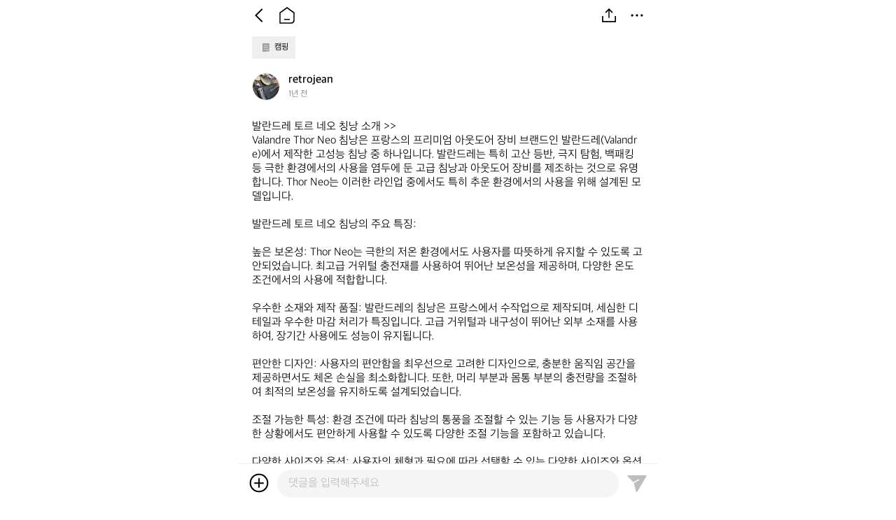

--- FILE ---
content_type: text/html; charset=utf-8
request_url: https://www.theres.co/feed/1442
body_size: 36445
content:
<!DOCTYPE html><html lang="ko"><head><meta charSet="utf-8"/><title>캠핑 | 발란드레 토르 네오 칭낭 소개 &gt;&gt;
Valandre Thor Neo 침낭은 프랑스의 프리미엄 아웃도어 장비 브랜드인 발란드레(Valandre)에서 제작한 고성능 침낭 중 하나입니다. 발란드레는 특히 고산 등반, 극지 탐험, 백패킹 등 극한 환경에서의 사용을 염두에 둔 고급 침낭과 아웃도어 장비를 제조하는 것으로 유명합니다. Thor Neo는 이러한 라인업 중에서도 특히 추운 환경에서의 사용을 위해 설계된 모델입니다.

발란드레 토르 네오 침낭의 주요 특징:

높은 보온성: Thor Neo는 극한의 저온 환경에서도 사용자를 따뜻하게 유지할 수 있도록 고안되었습니다. 최고급 거위털 충전재를 사용하여 뛰어난 보온성을 제공하며, 다양한 온도 조건에서의 사용에 적합합니다.

우수한 소재와 제작 품질: 발란드레의 침낭은 프랑스에서 수작업으로 제작되며, 세심한 디테일과 우수한 마감 처리가 특징입니다. 고급 거위털과 내구성이 뛰어난 외부 소재를 사용하여, 장기간 사용에도 성능이 유지됩니다.

편안한 디자인: 사용자의 편안함을 최우선으로 고려한 디자인으로, 충분한 움직임 공간을 제공하면서도 체온 손실을 최소화합니다. 또한, 머리 부분과 몸통 부분의 충전량을 조절하여 최적의 보온성을 유지하도록 설계되었습니다.

조절 가능한 특성: 환경 조건에 따라 침낭의 통풍을 조절할 수 있는 기능 등 사용자가 다양한 상황에서도 편안하게 사용할 수 있도록 다양한 조절 기능을 포함하고 있습니다.

다양한 사이즈와 옵션: 사용자의 체형과 필요에 따라 선택할 수 있는 다양한 사이즈와 옵션을 제공합니다. 이를 통해 모든 사용자에게 최적의 맞춤형 솔루션을 제공합니다.

극한 환경 대응: Thor Neo는 특히 고산 등반과 같은 극한 환경에서의 사용을 고려하여 개발되었습니다. 이러한 환경에서도 최적의 성능을 발휘할 수 있도록 설계되었습니다. | 데얼스 커뮤니티</title><meta name="title" content="캠핑 | 발란드레 토르 네오 칭낭 소개 &gt;&gt;
Valandre Thor Neo 침낭은 프랑스의 프리미엄 아웃도어 장비 브랜드인 발란드레(Valandre)에서 제작한 고성능 침낭 중 하나입니다. 발란드레는 특히 고산 등반, 극지 탐험, 백패킹 등 극한 환경에서의 사용을 염두에 둔 고급 침낭과 아웃도어 장비를 제조하는 것으로 유명합니다. Thor Neo는 이러한 라인업 중에서도 특히 추운 환경에서의 사용을 위해 설계된 모델입니다.

발란드레 토르 네오 침낭의 주요 특징:

높은 보온성: Thor Neo는 극한의 저온 환경에서도 사용자를 따뜻하게 유지할 수 있도록 고안되었습니다. 최고급 거위털 충전재를 사용하여 뛰어난 보온성을 제공하며, 다양한 온도 조건에서의 사용에 적합합니다.

우수한 소재와 제작 품질: 발란드레의 침낭은 프랑스에서 수작업으로 제작되며, 세심한 디테일과 우수한 마감 처리가 특징입니다. 고급 거위털과 내구성이 뛰어난 외부 소재를 사용하여, 장기간 사용에도 성능이 유지됩니다.

편안한 디자인: 사용자의 편안함을 최우선으로 고려한 디자인으로, 충분한 움직임 공간을 제공하면서도 체온 손실을 최소화합니다. 또한, 머리 부분과 몸통 부분의 충전량을 조절하여 최적의 보온성을 유지하도록 설계되었습니다.

조절 가능한 특성: 환경 조건에 따라 침낭의 통풍을 조절할 수 있는 기능 등 사용자가 다양한 상황에서도 편안하게 사용할 수 있도록 다양한 조절 기능을 포함하고 있습니다.

다양한 사이즈와 옵션: 사용자의 체형과 필요에 따라 선택할 수 있는 다양한 사이즈와 옵션을 제공합니다. 이를 통해 모든 사용자에게 최적의 맞춤형 솔루션을 제공합니다.

극한 환경 대응: Thor Neo는 특히 고산 등반과 같은 극한 환경에서의 사용을 고려하여 개발되었습니다. 이러한 환경에서도 최적의 성능을 발휘할 수 있도록 설계되었습니다. | 데얼스 커뮤니티"/><meta name="subject" content="아웃도어 활동, 이제 혼자가 아니에요! 공통 취미의 사람들을 만나보세요. 캠핑, 자전거, 러닝, 등산, 나의 경험을 공유하세요."/><meta name="description" content="아웃도어 활동, 이제 혼자가 아니에요! 공통 취미의 사람들을 만나보세요. 캠핑, 자전거, 러닝, 등산, 나의 경험을 공유하세요."/><meta name="keywords" content="데얼스,Theres,outdoor,아웃도어,브랜드,아웃도어 브랜드,중고,아웃도어 중고,아웃도어 중고용품,캠핑,등산,오토캠핑,노지캠핑,산행,백패킹,하이킹,트레킹,캠핑카,차박,자전거,픽시,산악자전거,러닝,마라톤,골프,테니스,레저,수상레저,여름레저,스킨스쿠버,서핑,겨울레저,스키,스노우보드,스노보드,스케이트보드,낚시,야외활동,커뮤니티,커머스,쇼핑,중고상품,새상품,신상품,인기상품,켈티,어썸홀리데이,필모아,크레모아,지프,킵,노스피크,아르떼미떼,쿠디,탄탄,텐트,타프,랜턴,러닝화,등산복,로드자전거,브롬톤,낚시대,블랙쉽,blacksheep,빕쇼츠,타이즈,고글,져지,텐트,타프,체어,테이블,랜턴,조명,침낭,매트,수납박스,베이스레이어,양말,장갑,싱글렛"/><meta name="author" content="데얼스 | 아웃도어 새상품도 중고도 한 곳에서!"/><meta name="copyright" content="데얼스 | 아웃도어 새상품도 중고도 한 곳에서!"/><link rel="canonical" href="https://www.theres.co/feed/1442"/><link rel="image_src" href="https://media-api-theres.theres.co/static/image/1710998080730/XX6J0gEH5_DXksE-fnZN/kNGIIYrkAgEmkwHm3X4q.jpg"/><meta property="type" content="website"/><meta property="title" content="캠핑 | 발란드레 토르 네오 칭낭 소개 &gt;&gt;
Valandre Thor Neo 침낭은 프랑스의 프리미엄 아웃도어 장비 브랜드인 발란드레(Valandre)에서 제작한 고성능 침낭 중 하나입니다. 발란드레는 특히 고산 등반, 극지 탐험, 백패킹 등 극한 환경에서의 사용을 염두에 둔 고급 침낭과 아웃도어 장비를 제조하는 것으로 유명합니다. Thor Neo는 이러한 라인업 중에서도 특히 추운 환경에서의 사용을 위해 설계된 모델입니다.

발란드레 토르 네오 침낭의 주요 특징:

높은 보온성: Thor Neo는 극한의 저온 환경에서도 사용자를 따뜻하게 유지할 수 있도록 고안되었습니다. 최고급 거위털 충전재를 사용하여 뛰어난 보온성을 제공하며, 다양한 온도 조건에서의 사용에 적합합니다.

우수한 소재와 제작 품질: 발란드레의 침낭은 프랑스에서 수작업으로 제작되며, 세심한 디테일과 우수한 마감 처리가 특징입니다. 고급 거위털과 내구성이 뛰어난 외부 소재를 사용하여, 장기간 사용에도 성능이 유지됩니다.

편안한 디자인: 사용자의 편안함을 최우선으로 고려한 디자인으로, 충분한 움직임 공간을 제공하면서도 체온 손실을 최소화합니다. 또한, 머리 부분과 몸통 부분의 충전량을 조절하여 최적의 보온성을 유지하도록 설계되었습니다.

조절 가능한 특성: 환경 조건에 따라 침낭의 통풍을 조절할 수 있는 기능 등 사용자가 다양한 상황에서도 편안하게 사용할 수 있도록 다양한 조절 기능을 포함하고 있습니다.

다양한 사이즈와 옵션: 사용자의 체형과 필요에 따라 선택할 수 있는 다양한 사이즈와 옵션을 제공합니다. 이를 통해 모든 사용자에게 최적의 맞춤형 솔루션을 제공합니다.

극한 환경 대응: Thor Neo는 특히 고산 등반과 같은 극한 환경에서의 사용을 고려하여 개발되었습니다. 이러한 환경에서도 최적의 성능을 발휘할 수 있도록 설계되었습니다. | 데얼스 커뮤니티"/><meta property="description" content="아웃도어 활동, 이제 혼자가 아니에요! 공통 취미의 사람들을 만나보세요. 캠핑, 자전거, 러닝, 등산, 나의 경험을 공유하세요."/><meta property="url" content="https://www.theres.co/feed/1442"/><meta property="image" content="https://media-api-theres.theres.co/static/image/1710998080730/XX6J0gEH5_DXksE-fnZN/kNGIIYrkAgEmkwHm3X4q.jpg"/><meta property="locale" content="ko_KR"/><meta property="og:type" content="website"/><meta property="og:title" content="캠핑 | 발란드레 토르 네오 칭낭 소개 &gt;&gt;
Valandre Thor Neo 침낭은 프랑스의 프리미엄 아웃도어 장비 브랜드인 발란드레(Valandre)에서 제작한 고성능 침낭 중 하나입니다. 발란드레는 특히 고산 등반, 극지 탐험, 백패킹 등 극한 환경에서의 사용을 염두에 둔 고급 침낭과 아웃도어 장비를 제조하는 것으로 유명합니다. Thor Neo는 이러한 라인업 중에서도 특히 추운 환경에서의 사용을 위해 설계된 모델입니다.

발란드레 토르 네오 침낭의 주요 특징:

높은 보온성: Thor Neo는 극한의 저온 환경에서도 사용자를 따뜻하게 유지할 수 있도록 고안되었습니다. 최고급 거위털 충전재를 사용하여 뛰어난 보온성을 제공하며, 다양한 온도 조건에서의 사용에 적합합니다.

우수한 소재와 제작 품질: 발란드레의 침낭은 프랑스에서 수작업으로 제작되며, 세심한 디테일과 우수한 마감 처리가 특징입니다. 고급 거위털과 내구성이 뛰어난 외부 소재를 사용하여, 장기간 사용에도 성능이 유지됩니다.

편안한 디자인: 사용자의 편안함을 최우선으로 고려한 디자인으로, 충분한 움직임 공간을 제공하면서도 체온 손실을 최소화합니다. 또한, 머리 부분과 몸통 부분의 충전량을 조절하여 최적의 보온성을 유지하도록 설계되었습니다.

조절 가능한 특성: 환경 조건에 따라 침낭의 통풍을 조절할 수 있는 기능 등 사용자가 다양한 상황에서도 편안하게 사용할 수 있도록 다양한 조절 기능을 포함하고 있습니다.

다양한 사이즈와 옵션: 사용자의 체형과 필요에 따라 선택할 수 있는 다양한 사이즈와 옵션을 제공합니다. 이를 통해 모든 사용자에게 최적의 맞춤형 솔루션을 제공합니다.

극한 환경 대응: Thor Neo는 특히 고산 등반과 같은 극한 환경에서의 사용을 고려하여 개발되었습니다. 이러한 환경에서도 최적의 성능을 발휘할 수 있도록 설계되었습니다. | 데얼스 커뮤니티"/><meta property="og:description" content="아웃도어 활동, 이제 혼자가 아니에요! 공통 취미의 사람들을 만나보세요. 캠핑, 자전거, 러닝, 등산, 나의 경험을 공유하세요."/><meta property="og:url" content="https://www.theres.co/feed/1442"/><meta property="og:image" content="https://media-api-theres.theres.co/static/image/1710998080730/XX6J0gEH5_DXksE-fnZN/kNGIIYrkAgEmkwHm3X4q.jpg"/><meta property="og:locale" content="ko_KR"/><meta name="twitter:card" content="summary_large_image"/><meta name="twitter:title" content="캠핑 | 발란드레 토르 네오 칭낭 소개 &gt;&gt;
Valandre Thor Neo 침낭은 프랑스의 프리미엄 아웃도어 장비 브랜드인 발란드레(Valandre)에서 제작한 고성능 침낭 중 하나입니다. 발란드레는 특히 고산 등반, 극지 탐험, 백패킹 등 극한 환경에서의 사용을 염두에 둔 고급 침낭과 아웃도어 장비를 제조하는 것으로 유명합니다. Thor Neo는 이러한 라인업 중에서도 특히 추운 환경에서의 사용을 위해 설계된 모델입니다.

발란드레 토르 네오 침낭의 주요 특징:

높은 보온성: Thor Neo는 극한의 저온 환경에서도 사용자를 따뜻하게 유지할 수 있도록 고안되었습니다. 최고급 거위털 충전재를 사용하여 뛰어난 보온성을 제공하며, 다양한 온도 조건에서의 사용에 적합합니다.

우수한 소재와 제작 품질: 발란드레의 침낭은 프랑스에서 수작업으로 제작되며, 세심한 디테일과 우수한 마감 처리가 특징입니다. 고급 거위털과 내구성이 뛰어난 외부 소재를 사용하여, 장기간 사용에도 성능이 유지됩니다.

편안한 디자인: 사용자의 편안함을 최우선으로 고려한 디자인으로, 충분한 움직임 공간을 제공하면서도 체온 손실을 최소화합니다. 또한, 머리 부분과 몸통 부분의 충전량을 조절하여 최적의 보온성을 유지하도록 설계되었습니다.

조절 가능한 특성: 환경 조건에 따라 침낭의 통풍을 조절할 수 있는 기능 등 사용자가 다양한 상황에서도 편안하게 사용할 수 있도록 다양한 조절 기능을 포함하고 있습니다.

다양한 사이즈와 옵션: 사용자의 체형과 필요에 따라 선택할 수 있는 다양한 사이즈와 옵션을 제공합니다. 이를 통해 모든 사용자에게 최적의 맞춤형 솔루션을 제공합니다.

극한 환경 대응: Thor Neo는 특히 고산 등반과 같은 극한 환경에서의 사용을 고려하여 개발되었습니다. 이러한 환경에서도 최적의 성능을 발휘할 수 있도록 설계되었습니다. | 데얼스 커뮤니티"/><meta name="twitter:description" content="아웃도어 활동, 이제 혼자가 아니에요! 공통 취미의 사람들을 만나보세요. 캠핑, 자전거, 러닝, 등산, 나의 경험을 공유하세요."/><meta name="twitter:creator" content="데얼스 | 아웃도어 새상품도 중고도 한 곳에서!"/><meta name="twitter:site" content="https://www.theres.co/feed/1442"/><meta name="twitter:image" content="https://media-api-theres.theres.co/static/image/1710998080730/XX6J0gEH5_DXksE-fnZN/kNGIIYrkAgEmkwHm3X4q.jpg"/><meta name="viewport" content="width=device-width, initial-scale=1.0"/><meta name="next-head-count" content="29"/><meta charSet="utf-8"/><meta name="Referrer" content="origin"/><meta http-equiv="Content-Type" content="text/html; charset=utf-8"/><meta http-equiv="X-UA-Compatible" content="IE=Edge;chrome=1"/><meta http-equiv="Pragma" content="No-Cache"/><meta http-equiv="Cache-Control" content="No-Cache"/><meta name="robots" content="index,follow"/><meta name="googlebot" content="index,follow"/><meta name="google" content="notranslate"/><meta name="format-detection" content="telephone=no"/><link rel="shortcut icon" href="/icon/favicon.ico"/><link rel="apple-touch-icon" sizes="57x57" href="/icon/apple-icon-57x57.png"/><link rel="apple-touch-icon" sizes="60x60" href="/icon/apple-icon-60x60.png"/><link rel="apple-touch-icon" sizes="72x72" href="/icon/apple-icon-72x72.png"/><link rel="apple-touch-icon" sizes="76x76" href="/icon/apple-icon-76x76.png"/><link rel="apple-touch-icon" sizes="114x114" href="/icon/apple-icon-114x114.png"/><link rel="apple-touch-icon" sizes="120x120" href="/icon/apple-icon-120x120.png"/><link rel="apple-touch-icon" sizes="144x144" href="/icon/apple-icon-144x144.png"/><link rel="apple-touch-icon" sizes="152x152" href="/icon/apple-icon-152x152.png"/><link rel="apple-touch-icon" sizes="180x180" href="/icon/apple-icon-180x180.png"/><link rel="icon" type="image/png" sizes="192x192" href="/icon/android-icon-192x192.png"/><link rel="icon" type="image/png" sizes="32x32" href="/icon/favicon-32x32.png"/><link rel="icon" type="image/png" sizes="96x96" href="/icon/favicon-96x96.png"/><link rel="icon" type="image/png" sizes="16x16" href="/icon/favicon-16x16.png"/><base href="/"/><link rel="manifest" href="/manifest.json"/><meta name="theme-color" content="#FFFFFF"/><link rel="preload" href="/_next/static/css/58aa0d6ea42e5559.css" as="style"/><link rel="stylesheet" href="/_next/static/css/58aa0d6ea42e5559.css"/><noscript data-n-css=""></noscript><script defer="" nomodule="" src="/_next/static/chunks/polyfills-5cd94c89d3acac5f.js"></script><script defer="" src="/_next/static/chunks/7259.c7d4e2e8b2dca795.js"></script><script defer="" src="/_next/static/chunks/2063.f722cef41e8d59ec.js"></script><script defer="" src="/_next/static/chunks/4913.a9277c450e9203b0.js"></script><script defer="" src="/_next/static/chunks/6249.8d8f5747ff16953b.js"></script><script defer="" src="/_next/static/chunks/2261.b5f0b2c381bdf009.js"></script><script defer="" src="/_next/static/chunks/5029.5e6b5ce9c30f1d18.js"></script><script defer="" src="/_next/static/chunks/6620.dd57a7386f17e52a.js"></script><script defer="" src="/_next/static/chunks/5243.1781fe668784a811.js"></script><script defer="" src="/_next/static/chunks/4935.82cbe6377dcdd8a1.js"></script><script defer="" src="/_next/static/chunks/8370.dedfcd709a3b00f1.js"></script><script defer="" src="/_next/static/chunks/1531.558917b25d20f531.js"></script><script defer="" src="/_next/static/chunks/4244.b3c45c0ac023f87b.js"></script><script src="/_next/static/chunks/main-3c8b378d2a38086a.js" defer=""></script><script src="/_next/static/chunks/pages/_app-48de7d5723993d11.js" defer=""></script><script src="/_next/static/chunks/pages/feed/%5BfeedId%5D-a332cfdf714b34be.js" defer=""></script><script src="/_next/static/Kbn8k2oqmMpzUBR5IdFPR/_buildManifest.js" defer=""></script><script src="/_next/static/Kbn8k2oqmMpzUBR5IdFPR/_ssgManifest.js" defer=""></script><script src="/_next/static/Kbn8k2oqmMpzUBR5IdFPR/_middlewareManifest.js" defer=""></script><style id="__jsx-968238349">img.jsx-968238349{width:100%;height:100%;object-fit:contain;pointer-events:none;}.contain.jsx-968238349{object-fit:contain;}.cover.jsx-968238349{object-fit:cover;}.fill.jsx-968238349{object-fit:fill;}.none.jsx-968238349{object-fit:none;}.scale-down.jsx-968238349{object-fit:scale-down;}</style><style id="__jsx-1974271494">.container.jsx-1974271494{position:relative;overflow:hidden;width:100%;height:100%;border-radius:inherit;background-position:50% 50%;background-repeat:no-repeat;background-color:rgb(239, 239, 239);background-size:36px 36px;background-image:url(/assets/images/img_profile_empty_gray30.svg);}.container.loaded.jsx-1974271494{background-color:transparent;background-image:none;}</style><style id="__jsx-2632949507">.container.jsx-2632949507{position:relative;overflow:hidden;width:100%;height:100%;}</style><style id="__jsx-1437163435">.container.jsx-1437163435{position:relative;width:100%;height:100%;}.container.jsx-1437163435 .image-play.jsx-1437163435{position:absolute;top:50%;left:50%;width:64px;height:64px;opacity:0;-webkit-transform:translate(-50%,-50%);-ms-transform:translate(-50%,-50%);transform:translate(-50%,-50%);}.container.jsx-1437163435 .btn-tag.jsx-1437163435{display:-webkit-box;display:-webkit-flex;display:-ms-flexbox;display:flex;-webkit-box-pack:center;-webkit-justify-content:center;-ms-flex-pack:center;justify-content:center;-webkit-align-items:center;-webkit-box-align:center;-ms-flex-align:center;align-items:center;position:absolute;left:8px;bottom:8px;width:28px;height:28px;padding:4px;border:1px solid rgb(159, 159, 159);border-radius:14px;background-color:rgba(0, 0, 0, 0.5);}.container.jsx-1437163435:hover .image-play.jsx-1437163435{opacity:1;}</style><style id="__jsx-1865711040">.container.jsx-1865711040 .swiper-wrap{padding:0 20px;}.container.jsx-1865711040 .swiper-wrap .swiper-slide{margin-inline-start:8px;}.container.jsx-1865711040 .swiper-wrap .swiper-slide .media.jsx-1865711040{display:-webkit-box;display:-webkit-flex;display:-ms-flexbox;display:flex;overflow:hidden;border:0.5px solid #F5F5F5;border-radius:8px;}.container.jsx-1865711040 .swiper-wrap .swiper-slide:first-child{margin-inline-start:0;}.container.jsx-1865711040 .swiper-wrap .swiper-slide.single{display:-webkit-box;display:-webkit-flex;display:-ms-flexbox;display:flex;-webkit-box-pack:center;-webkit-justify-content:center;-ms-flex-pack:center;justify-content:center;}</style><style id="__jsx-3551098055">.container.jsx-3551098055{position:relative;}.container.jsx-3551098055 .bg.jsx-3551098055{position:absolute;width:100%;height:100%;background-color:#FDF3F1;-webkit-transition:opacity 0.35s;transition:opacity 0.35s;}.container.jsx-3551098055 .bg.hide.jsx-3551098055{opacity:0;}.container.jsx-3551098055 .content.jsx-3551098055{display:-webkit-box;display:-webkit-flex;display:-ms-flexbox;display:flex;position:relative;padding:14px 12px 14px 16px;}.container.jsx-3551098055 .content.jsx-3551098055 .thumbnail.jsx-3551098055{-webkit-flex:none;-ms-flex:none;flex:none;overflow:hidden;width:32px;height:32px;border:1px solid rgb(239, 239, 239);border-radius:50%;}.container.jsx-3551098055 .content.jsx-3551098055 .comment-wrap.jsx-3551098055{-webkit-flex:1;-ms-flex:1;flex:1;margin-inline-start:8px;}.container.jsx-3551098055 .content.jsx-3551098055 .comment-wrap.jsx-3551098055 .nickname-wrap.jsx-3551098055{display:-webkit-box;display:-webkit-flex;display:-ms-flexbox;display:flex;-webkit-align-items:center;-webkit-box-align:center;-ms-flex-align:center;align-items:center;}.container.jsx-3551098055 .content.jsx-3551098055 .comment-wrap.jsx-3551098055 .nickname-wrap.jsx-3551098055 .nickname.jsx-3551098055{margin-inline-end:6px;font-size:12px;font-weight:600;line-height:16px;color:#000000;}.container.jsx-3551098055 .content.jsx-3551098055 .comment-wrap.jsx-3551098055 .nickname-wrap.jsx-3551098055 .time.jsx-3551098055{font-size:10px;font-weight:600;line-height:14px;color:rgb(118, 118, 118);}.container.jsx-3551098055 .content.jsx-3551098055 .comment-wrap.jsx-3551098055 .comment.jsx-3551098055{margin-block-start:4px;font-size:14px;line-height:18px;color:#000000;}.container.jsx-3551098055 .content.jsx-3551098055 .comment-wrap.jsx-3551098055 .btn-media.jsx-3551098055{overflow:hidden;margin:8px 0 6px;border:1px solid #F5F5F5;border-radius:8px;}.container.jsx-3551098055 .content.jsx-3551098055 .comment-wrap.jsx-3551098055 .bottom-wrap.jsx-3551098055{display:-webkit-box;display:-webkit-flex;display:-ms-flexbox;display:flex;-webkit-align-items:center;-webkit-box-align:center;-ms-flex-align:center;align-items:center;margin-block-start:6px;}.container.jsx-3551098055 .content.jsx-3551098055 .comment-wrap.jsx-3551098055 .bottom-wrap.jsx-3551098055 .image-dot.jsx-3551098055{width:12px;height:14px;}.container.jsx-3551098055 .content.jsx-3551098055 .comment-wrap.jsx-3551098055 .bottom-wrap.jsx-3551098055 .btn-bottom.jsx-3551098055{font-size:10px;font-weight:600;line-height:14px;color:rgb(118, 118, 118);}.container.jsx-3551098055 .content.jsx-3551098055 .btn-like-wrap.jsx-3551098055 .btn-like.jsx-3551098055{width:24px;height:24px;padding:4px;margin-block-start:16px;}.container.jsx-3551098055 .content.jsx-3551098055 .btn-like-wrap.jsx-3551098055 .btn-like-text.jsx-3551098055{font-size:10px;font-weight:600;line-height:14px;text-align:center;color:#767676;}.container.jsx-3551098055 .reply.jsx-3551098055 .btn-fold.jsx-3551098055{display:-webkit-box;display:-webkit-flex;display:-ms-flexbox;display:flex;-webkit-align-items:center;-webkit-box-align:center;-ms-flex-align:center;align-items:center;padding:4px 20px 10px 0;margin-inline-start:56px;}.container.jsx-3551098055 .reply.jsx-3551098055 .btn-fold.jsx-3551098055 .line.jsx-3551098055{width:24px;height:1px;margin-inline-end:8px;background-color:#E1E1E1;}.container.jsx-3551098055 .reply.jsx-3551098055 .btn-fold.jsx-3551098055 .text.jsx-3551098055{font-size:10px;font-weight:600;line-height:14px;color:#767676;}</style><style id="__jsx-3714670058">.container.jsx-3714670058{-webkit-box-flex:1;-webkit-flex-grow:1;-ms-flex-positive:1;flex-grow:1;}.container.jsx-3714670058 .page-wrap.jsx-3714670058{min-height:100%;margin:0;}.container.jsx-3714670058 .page-wrap.jsx-3714670058 .header.jsx-3714670058{display:-webkit-box;display:-webkit-flex;display:-ms-flexbox;display:flex;-webkit-box-pack:justify;-webkit-justify-content:space-between;-ms-flex-pack:justify;justify-content:space-between;-webkit-align-items:center;-webkit-box-align:center;-ms-flex-align:center;align-items:center;position:-webkit-sticky;position:sticky;top:0;left:0;width:100%;padding:6px 14px;background-color:#FFFFFF;z-index:2;}.container.jsx-3714670058 .page-wrap.jsx-3714670058 .header.jsx-3714670058 .logo.jsx-3714670058{width:93px;height:28px;}.container.jsx-3714670058 .page-wrap.jsx-3714670058 .header.jsx-3714670058 .btn-list.jsx-3714670058{display:-webkit-box;display:-webkit-flex;display:-ms-flexbox;display:flex;-webkit-align-items:center;-webkit-box-align:center;-ms-flex-align:center;align-items:center;}.container.jsx-3714670058 .page-wrap.jsx-3714670058 .header.jsx-3714670058 .btn-list.jsx-3714670058 .btn-list-item.jsx-3714670058{display:-webkit-box;display:-webkit-flex;display:-ms-flexbox;display:flex;margin-inline-start:8px;}.container.jsx-3714670058 .page-wrap.jsx-3714670058 .header.jsx-3714670058 .btn-list.jsx-3714670058 .btn-list-item.jsx-3714670058 .btn.jsx-3714670058{width:32px;height:32px;}.container.jsx-3714670058 .page-wrap.jsx-3714670058 .header.jsx-3714670058 .btn-list.jsx-3714670058 .btn-list-item.jsx-3714670058:first-child{margin-inline-start:0;}.container.jsx-3714670058 .page-wrap.jsx-3714670058 .contents-wrap.jsx-3714670058 .profile-wrap.jsx-3714670058 .category.jsx-3714670058{display:-webkit-box;display:-webkit-flex;display:-ms-flexbox;display:flex;-webkit-align-items:center;-webkit-box-align:center;-ms-flex-align:center;align-items:center;padding:8px 20px;}.container.jsx-3714670058 .page-wrap.jsx-3714670058 .contents-wrap.jsx-3714670058 .profile-wrap.jsx-3714670058 .category.jsx-3714670058 .btn-category.jsx-3714670058{display:-webkit-box;display:-webkit-flex;display:-ms-flexbox;display:flex;-webkit-align-items:center;-webkit-box-align:center;-ms-flex-align:center;align-items:center;padding:8px 10px 8px 12px;border-end-end-radius:8px;background-color:rgb(239, 239, 239);}.container.jsx-3714670058 .page-wrap.jsx-3714670058 .contents-wrap.jsx-3714670058 .profile-wrap.jsx-3714670058 .category.jsx-3714670058 .btn-category.jsx-3714670058 .image.jsx-3714670058{width:16px;height:16px;}.container.jsx-3714670058 .page-wrap.jsx-3714670058 .contents-wrap.jsx-3714670058 .profile-wrap.jsx-3714670058 .category.jsx-3714670058 .btn-category.jsx-3714670058 .text.jsx-3714670058{margin-inline-start:4px;font-size:12px;font-weight:500;line-height:16px;color:#000000;}.container.jsx-3714670058 .page-wrap.jsx-3714670058 .contents-wrap.jsx-3714670058 .profile-wrap.jsx-3714670058 .btn-profile-wrap.jsx-3714670058{padding:12px 20px;}.container.jsx-3714670058 .page-wrap.jsx-3714670058 .contents-wrap.jsx-3714670058 .profile-wrap.jsx-3714670058 .btn-profile-wrap.jsx-3714670058 .btn-profile.jsx-3714670058{display:-webkit-box;display:-webkit-flex;display:-ms-flexbox;display:flex;-webkit-align-items:center;-webkit-box-align:center;-ms-flex-align:center;align-items:center;}.container.jsx-3714670058 .page-wrap.jsx-3714670058 .contents-wrap.jsx-3714670058 .profile-wrap.jsx-3714670058 .btn-profile-wrap.jsx-3714670058 .btn-profile.jsx-3714670058 .thumbnail.jsx-3714670058{overflow:hidden;width:40px;height:40px;margin-inline-end:12px;border:0.5px solid rgb(239, 239, 239);border-radius:20px;}.container.jsx-3714670058 .page-wrap.jsx-3714670058 .contents-wrap.jsx-3714670058 .profile-wrap.jsx-3714670058 .btn-profile-wrap.jsx-3714670058 .btn-profile.jsx-3714670058 .info-wrap.jsx-3714670058 .nickname.jsx-3714670058{min-height:20px;font-size:16px;font-weight:600;line-height:20px;color:#000000;}.container.jsx-3714670058 .page-wrap.jsx-3714670058 .contents-wrap.jsx-3714670058 .profile-wrap.jsx-3714670058 .btn-profile-wrap.jsx-3714670058 .btn-profile.jsx-3714670058 .info-wrap.jsx-3714670058 .date-wrap.jsx-3714670058{display:-webkit-box;display:-webkit-flex;display:-ms-flexbox;display:flex;-webkit-align-items:center;-webkit-box-align:center;-ms-flex-align:center;align-items:center;margin-block-start:2px;}.container.jsx-3714670058 .page-wrap.jsx-3714670058 .contents-wrap.jsx-3714670058 .profile-wrap.jsx-3714670058 .btn-profile-wrap.jsx-3714670058 .btn-profile.jsx-3714670058 .info-wrap.jsx-3714670058 .date-wrap.jsx-3714670058 .date-text.jsx-3714670058{min-height:16px;font-size:12px;line-height:16px;color:#767676;}.container.jsx-3714670058 .page-wrap.jsx-3714670058 .contents-wrap.jsx-3714670058 .profile-wrap.jsx-3714670058 .btn-profile-wrap.jsx-3714670058 .btn-profile.disabled.jsx-3714670058{pointer-events:none;cursor:default;}.container.jsx-3714670058 .page-wrap.jsx-3714670058 .contents-wrap.jsx-3714670058 .info-list.jsx-3714670058{margin-block-start:12px;}.container.jsx-3714670058 .page-wrap.jsx-3714670058 .contents-wrap.jsx-3714670058 .info-list.jsx-3714670058 .info-list-item.jsx-3714670058{display:-webkit-box;display:-webkit-flex;display:-ms-flexbox;display:flex;padding:7px 20px;}.container.jsx-3714670058 .page-wrap.jsx-3714670058 .contents-wrap.jsx-3714670058 .info-list.jsx-3714670058 .info-list-item.jsx-3714670058 .info-label.jsx-3714670058{-webkit-flex:none;-ms-flex:none;flex:none;width:92px;font-size:14px;font-weight:500;line-height:18px;color:#767676;}.container.jsx-3714670058 .page-wrap.jsx-3714670058 .contents-wrap.jsx-3714670058 .info-list.jsx-3714670058 .info-list-item.jsx-3714670058 .info-value.jsx-3714670058{-webkit-flex:1;-ms-flex:1;flex:1;font-size:14px;font-weight:500;line-height:18px;color:#000000;}.container.jsx-3714670058 .page-wrap.jsx-3714670058 .contents-wrap.jsx-3714670058 .info-list.jsx-3714670058 .info-list-item.jsx-3714670058 .info-value.jsx-3714670058 .btn-value.jsx-3714670058{font-size:14px;font-weight:500;line-height:18px;color:#000000;}.container.jsx-3714670058 .page-wrap.jsx-3714670058 .contents-wrap.jsx-3714670058 .info-list.jsx-3714670058 .info-list-item.jsx-3714670058 .info-value.jsx-3714670058 .btn-value.link.jsx-3714670058{-webkit-text-decoration:underline;text-decoration:underline;color:#0047FF;}.container.jsx-3714670058 .page-wrap.jsx-3714670058 .contents-wrap.jsx-3714670058 .location.jsx-3714670058{padding-block-end:8px;}.container.jsx-3714670058 .page-wrap.jsx-3714670058 .contents-wrap.jsx-3714670058 .location.feed.jsx-3714670058{padding-block-start:12px;}.container.jsx-3714670058 .page-wrap.jsx-3714670058 .contents-wrap.jsx-3714670058 .description.jsx-3714670058{padding:16px 20px;font-size:16px;line-height:20px;white-space:pre-wrap;}.container.jsx-3714670058 .page-wrap.jsx-3714670058 .contents-wrap.jsx-3714670058 .description.jsx-3714670058 .link{-webkit-text-decoration:underline;text-decoration:underline;color:#0047FF;}.container.jsx-3714670058 .page-wrap.jsx-3714670058 .contents-wrap.jsx-3714670058 .record-wrap.jsx-3714670058{display:-webkit-box;display:-webkit-flex;display:-ms-flexbox;display:flex;-webkit-flex-wrap:wrap;-ms-flex-wrap:wrap;flex-wrap:wrap;padding:8px 20px;}.container.jsx-3714670058 .page-wrap.jsx-3714670058 .contents-wrap.jsx-3714670058 .record-wrap.jsx-3714670058 .record.jsx-3714670058{position:relative;width:50%;padding:8px 0;border-block-start:1px solid #EFEFEF;}.container.jsx-3714670058 .page-wrap.jsx-3714670058 .contents-wrap.jsx-3714670058 .record-wrap.jsx-3714670058 .record.jsx-3714670058 .text-wrap.jsx-3714670058{display:-webkit-box;display:-webkit-flex;display:-ms-flexbox;display:flex;-webkit-flex-direction:column;-ms-flex-direction:column;flex-direction:column;-webkit-box-pack:center;-webkit-justify-content:center;-ms-flex-pack:center;justify-content:center;-webkit-align-items:center;-webkit-box-align:center;-ms-flex-align:center;align-items:center;}.container.jsx-3714670058 .page-wrap.jsx-3714670058 .contents-wrap.jsx-3714670058 .record-wrap.jsx-3714670058 .record.jsx-3714670058 .text-wrap.jsx-3714670058 .label.jsx-3714670058{font-size:12px;line-height:16px;color:#000000;}.container.jsx-3714670058 .page-wrap.jsx-3714670058 .contents-wrap.jsx-3714670058 .record-wrap.jsx-3714670058 .record.jsx-3714670058 .text-wrap.jsx-3714670058 .value.jsx-3714670058{margin-block-start:2px;font-size:20px;font-weight:600;line-height:24px;color:#000000;}.container.jsx-3714670058 .page-wrap.jsx-3714670058 .contents-wrap.jsx-3714670058 .record-wrap.jsx-3714670058 .record.jsx-3714670058 .text-wrap.jsx-3714670058 .value.underline.jsx-3714670058{-webkit-text-decoration:underline;text-decoration:underline;}.container.jsx-3714670058 .page-wrap.jsx-3714670058 .contents-wrap.jsx-3714670058 .record-wrap.jsx-3714670058 .record.jsx-3714670058 .divide.jsx-3714670058{position:absolute;top:50%;left:0;width:1px;height:24px;background-color:#EFEFEF;-webkit-transform:translateY(-50%);-ms-transform:translateY(-50%);transform:translateY(-50%);}.container.jsx-3714670058 .page-wrap.jsx-3714670058 .contents-wrap.jsx-3714670058 .record-wrap.jsx-3714670058 .record.first-row.jsx-3714670058{border-block-start:none;}.container.jsx-3714670058 .page-wrap.jsx-3714670058 .contents-wrap.jsx-3714670058 .record-wrap.jsx-3714670058 .record.last-single.jsx-3714670058{width:100%;}.container.jsx-3714670058 .page-wrap.jsx-3714670058 .contents-wrap.jsx-3714670058 .btn-share-wrap.jsx-3714670058{display:-webkit-box;display:-webkit-flex;display:-ms-flexbox;display:flex;margin:4px 20px 12px;}.container.jsx-3714670058 .page-wrap.jsx-3714670058 .contents-wrap.jsx-3714670058 .btn-share-wrap.jsx-3714670058 .btn-share.jsx-3714670058{display:-webkit-box;display:-webkit-flex;display:-ms-flexbox;display:flex;-webkit-box-pack:center;-webkit-justify-content:center;-ms-flex-pack:center;justify-content:center;-webkit-align-items:center;-webkit-box-align:center;-ms-flex-align:center;align-items:center;-webkit-flex:1;-ms-flex:1;flex:1;padding:10px;border:1px solid #00C6E7;border-radius:8px;background-color:#E0FBFF;}.container.jsx-3714670058 .page-wrap.jsx-3714670058 .contents-wrap.jsx-3714670058 .btn-share-wrap.jsx-3714670058 .btn-share.jsx-3714670058 .text.jsx-3714670058{margin-inline-end:2px;font-size:14px;line-height:18px;color:#009CB0;}.container.jsx-3714670058 .page-wrap.jsx-3714670058 .contents-wrap.jsx-3714670058 .btn-share-wrap.jsx-3714670058 .btn-share.jsx-3714670058 .image.jsx-3714670058{width:20px;height:20px;}.container.jsx-3714670058 .page-wrap.jsx-3714670058 .contents-wrap.jsx-3714670058 .media-list.owner.jsx-3714670058{margin-block-start:12px;}.container.jsx-3714670058 .page-wrap.jsx-3714670058 .contents-wrap.jsx-3714670058 .feed-prodcut-tag-list-wrap.jsx-3714670058{display:-webkit-box;display:-webkit-flex;display:-ms-flexbox;display:flex;-webkit-align-items:center;-webkit-box-align:center;-ms-flex-align:center;align-items:center;padding:8px 20px 8px 0;margin-block-start:12px;}.container.jsx-3714670058 .page-wrap.jsx-3714670058 .contents-wrap.jsx-3714670058 .feed-prodcut-tag-list-wrap.jsx-3714670058 .feed-prodcut-tag-list.jsx-3714670058{display:-webkit-box;display:-webkit-flex;display:-ms-flexbox;display:flex;-webkit-align-items:center;-webkit-box-align:center;-ms-flex-align:center;align-items:center;overflow-x:auto;-webkit-flex:1;-ms-flex:1;flex:1;padding-inline-start:20px;}.container.jsx-3714670058 .page-wrap.jsx-3714670058 .contents-wrap.jsx-3714670058 .feed-prodcut-tag-list-wrap.jsx-3714670058 .feed-prodcut-tag-list.jsx-3714670058 .feed-prodcut-tag-list-item.jsx-3714670058{overflow:hidden;-webkit-flex:none;-ms-flex:none;flex:none;width:48px;height:48px;margin-inline-start:4px;border:1px solid #E1E1E1;border-radius:4px;}.container.jsx-3714670058 .page-wrap.jsx-3714670058 .contents-wrap.jsx-3714670058 .feed-prodcut-tag-list-wrap.jsx-3714670058 .feed-prodcut-tag-list.jsx-3714670058 .feed-prodcut-tag-list-item.jsx-3714670058 .btn-feed-prodcut-tag.jsx-3714670058{display:-webkit-box;display:-webkit-flex;display:-ms-flexbox;display:flex;width:100%;height:100%;}.container.jsx-3714670058 .page-wrap.jsx-3714670058 .contents-wrap.jsx-3714670058 .feed-prodcut-tag-list-wrap.jsx-3714670058 .feed-prodcut-tag-list.jsx-3714670058 .feed-prodcut-tag-list-item.jsx-3714670058:first-child{margin-inline-start:0;}.container.jsx-3714670058 .page-wrap.jsx-3714670058 .contents-wrap.jsx-3714670058 .feed-prodcut-tag-list-wrap.jsx-3714670058 .btn-feed-prodcut-tag-more.jsx-3714670058{display:-webkit-box;display:-webkit-flex;display:-ms-flexbox;display:flex;-webkit-align-items:center;-webkit-box-align:center;-ms-flex-align:center;align-items:center;-webkit-flex:none;-ms-flex:none;flex:none;font-size:14px;font-weight:500;line-height:18px;color:#767676;}.container.jsx-3714670058 .page-wrap.jsx-3714670058 .contents-wrap.jsx-3714670058 .feed-prodcut-tag-list-wrap.jsx-3714670058 .btn-feed-prodcut-tag-more.jsx-3714670058 .image.jsx-3714670058{width:16px;height:16px;margin-inline-start:2px;}.container.jsx-3714670058 .page-wrap.jsx-3714670058 .contents-wrap.jsx-3714670058 .btn-list-wrap.jsx-3714670058{display:-webkit-box;display:-webkit-flex;display:-ms-flexbox;display:flex;-webkit-box-pack:justify;-webkit-justify-content:space-between;-ms-flex-pack:justify;justify-content:space-between;-webkit-align-items:center;-webkit-box-align:center;-ms-flex-align:center;align-items:center;padding:10px 20px;margin-block-start:4px;border-block-end:8px solid #F5F5F5;}.container.jsx-3714670058 .page-wrap.jsx-3714670058 .contents-wrap.jsx-3714670058 .btn-list-wrap.jsx-3714670058 .count-wrap.jsx-3714670058{display:-webkit-box;display:-webkit-flex;display:-ms-flexbox;display:flex;-webkit-align-items:center;-webkit-box-align:center;-ms-flex-align:center;align-items:center;}.container.jsx-3714670058 .page-wrap.jsx-3714670058 .contents-wrap.jsx-3714670058 .btn-list-wrap.jsx-3714670058 .count-wrap.jsx-3714670058 .count.jsx-3714670058{display:-webkit-box;display:-webkit-flex;display:-ms-flexbox;display:flex;-webkit-align-items:center;-webkit-box-align:center;-ms-flex-align:center;align-items:center;margin-inline-start:8px;}.container.jsx-3714670058 .page-wrap.jsx-3714670058 .contents-wrap.jsx-3714670058 .btn-list-wrap.jsx-3714670058 .count-wrap.jsx-3714670058 .count.jsx-3714670058:first-child{margin-inline-start:0;}.container.jsx-3714670058 .page-wrap.jsx-3714670058 .contents-wrap.jsx-3714670058 .btn-list-wrap.jsx-3714670058 .text.jsx-3714670058{-webkit-flex:none;-ms-flex:none;flex:none;margin-inline-start:2px;font-size:14px;font-weight:500;line-height:18px;color:#767676;}.container.jsx-3714670058 .page-wrap.jsx-3714670058 .contents-wrap.jsx-3714670058 .btn-list-wrap.jsx-3714670058 .image.jsx-3714670058{width:28px;height:28px;}.container.jsx-3714670058 .page-wrap.jsx-3714670058 .feed-comment-list-wrap.jsx-3714670058 .empty-list.jsx-3714670058{padding:60px 0;}.container.jsx-3714670058 .page-wrap.jsx-3714670058 .feed-comment-list-wrap.jsx-3714670058 .empty-list.jsx-3714670058 .empty-text.jsx-3714670058{font-size:16px;line-height:20px;text-align:center;color:rgb(67, 67, 67);}.container.jsx-3714670058 .page-wrap.jsx-3714670058 .section-feed.jsx-3714670058{padding-block-end:56px;}.container.jsx-3714670058 .page-wrap.jsx-3714670058 .footer.jsx-3714670058{position:fixed;left:50%;bottom:0;background-color:#FFFFFF;-webkit-transform:translateX(-50%);-ms-transform:translateX(-50%);transform:translateX(-50%);z-index:1;}</style><style id="__jsx-855322210">.container.jsx-855322210{padding-block-end:40px;}.container.jsx-855322210 .btn-title-wrap.jsx-855322210{display:-webkit-box;display:-webkit-flex;display:-ms-flexbox;display:flex;padding:20px 0 4px;border-block-start:8px solid #F5F5F5;}.container.jsx-855322210 .btn-title-wrap.jsx-855322210 .btn-title.jsx-855322210{display:-webkit-box;display:-webkit-flex;display:-ms-flexbox;display:flex;-webkit-box-pack:justify;-webkit-justify-content:space-between;-ms-flex-pack:justify;justify-content:space-between;-webkit-align-items:center;-webkit-box-align:center;-ms-flex-align:center;align-items:center;-webkit-flex:1;-ms-flex:1;flex:1;margin:0 20px;}.container.jsx-855322210 .btn-title-wrap.jsx-855322210 .btn-title.jsx-855322210 .title.jsx-855322210{font-size:16px;font-weight:600;line-height:20px;color:#000000;}.container.jsx-855322210 .btn-title-wrap.jsx-855322210 .btn-title.jsx-855322210 .image.jsx-855322210{width:24px;height:24px;-webkit-transform:rotate(180deg);-ms-transform:rotate(180deg);transform:rotate(180deg);}.container.jsx-855322210 .feed-list.jsx-855322210 .feed-list-item.jsx-855322210 .divide.jsx-855322210{height:1px;margin:0 20px;background-color:rgb(239, 239, 239);}</style><style id="__jsx-1892031428">.container.jsx-1892031428{border-block-start:0.5px solid #FFFFFF;}.container.jsx-1892031428 .reply.jsx-1892031428{display:-webkit-box;display:-webkit-flex;display:-ms-flexbox;display:flex;padding-inline-start:16px;padding-inline-end:14px;}.container.jsx-1892031428 .reply.jsx-1892031428 .reply-comment.jsx-1892031428{-webkit-flex:1;-ms-flex:1;flex:1;padding:8px 0 2px;}.container.jsx-1892031428 .reply.jsx-1892031428 .reply-comment.jsx-1892031428 .nickname.jsx-1892031428{min-height:16px;font-size:12px;line-height:16px;color:#000000;}.container.jsx-1892031428 .reply.jsx-1892031428 .reply-comment.jsx-1892031428 .text.jsx-1892031428{font-size:12px;line-height:16px;color:#767676;}.container.jsx-1892031428 .reply.jsx-1892031428 .btn-close.jsx-1892031428{width:20px;height:20px;margin-block-start:14px;margin-inline-start:8px;}.container.jsx-1892031428 .swiper-wrap{padding:11px 20px 7px;}.container.jsx-1892031428 .swiper-wrap .swiper-slide{margin-inline-start:14px;}.container.jsx-1892031428 .swiper-wrap .swiper-slide:first-child{margin-inline-start:0;}.container.jsx-1892031428 .input-field.jsx-1892031428{display:-webkit-box;display:-webkit-flex;display:-ms-flexbox;display:flex;-webkit-align-items:flex-end;-webkit-box-align:flex-end;-ms-flex-align:flex-end;align-items:flex-end;padding:8px 14px;}.container.jsx-1892031428 .input-field.jsx-1892031428 .btn-media.jsx-1892031428{position:relative;-webkit-flex:none;-ms-flex:none;flex:none;width:32px;height:32px;margin-inline-end:10px;margin-block-end:5px;}.container.jsx-1892031428 .input-field.jsx-1892031428 .btn-media.jsx-1892031428 .input-file.jsx-1892031428{position:absolute;top:0;left:0;width:100%;height:100%;opacity:0;cursor:pointer;}.container.jsx-1892031428 .input-field.jsx-1892031428 .input-wrap.jsx-1892031428{display:-webkit-box;display:-webkit-flex;display:-ms-flexbox;display:flex;position:relative;overflow:hidden;-webkit-flex:1;-ms-flex:1;flex:1;border-radius:20px;background-color:#F5F5F5;}.container.jsx-1892031428 .input-field.jsx-1892031428 .input-wrap.jsx-1892031428 .input.jsx-1892031428{width:100%;min-height:40px;max-height:100px;padding:10px 16px;font-size:16px;line-height:20px;color:#000000;background-color:#F5F5F5;}.container.jsx-1892031428 .input-field.jsx-1892031428 .input-wrap.jsx-1892031428 .input.hidden.jsx-1892031428{position:absolute;top:0;left:0;width:100%;height:0;visibility:hidden;}.container.jsx-1892031428 .input-field.jsx-1892031428 .btn-send.jsx-1892031428{-webkit-flex:none;-ms-flex:none;flex:none;width:32px;height:32px;margin-inline-start:10px;margin-block-end:5px;}.container.border-on.jsx-1892031428{border-block-start-color:rgb(239, 239, 239);}</style><style id="__jsx-1835622146">@charset "UTF-8";.container.jsx-1835622146{max-width:600px;margin:0 auto;}.container.jsx-1835622146 .contents.jsx-1835622146{display:-webkit-box;display:-webkit-flex;display:-ms-flexbox;display:flex;-webkit-flex-direction:column;-ms-flex-direction:column;flex-direction:column;min-height:100dvh;margin:0 auto;background-color:#FFFFFF;}.container.jsx-1835622146 .contents.full-screen.jsx-1835622146{height:100dvh;}.container.jsx-1835622146 .contents.ios.jsx-1835622146{min-height:auto;}.container.jsx-1835622146 .contents.remove-border.jsx-1835622146::before,.container.jsx-1835622146 .contents.remove-border.jsx-1835622146::after{display:none;}.container.jsx-1835622146 .btn-scroll-wrap.jsx-1835622146{position:-webkit-sticky;position:sticky;bottom:66px;}.container.jsx-1835622146 .btn-scroll-wrap.jsx-1835622146 .btn-scroll-list.jsx-1835622146{position:absolute;top:-104px;right:16px;}.container.jsx-1835622146 .btn-scroll-wrap.jsx-1835622146 .btn-scroll-list.jsx-1835622146 .btn-scroll.jsx-1835622146{width:52px;height:52px;}.container.jsx-1835622146 .btn-scroll-wrap.jsx-1835622146 .btn-scroll-list.jsx-1835622146 .btn-scroll.down.jsx-1835622146{-webkit-transform:rotate(180deg);-ms-transform:rotate(180deg);transform:rotate(180deg);}.container.jsx-1835622146 .btn-scroll-wrap.store.jsx-1835622146{bottom:133px;}.container.jsx-1835622146 .btn-scroll-wrap.goods.jsx-1835622146{bottom:101px;}.container.jsx-1835622146 .btn-scroll-wrap.search.jsx-1835622146{bottom:16px;}.toast-container{bottom:1em !important;left:50% !important;width:100%;max-width:335px;padding:0;-webkit-transform:translateX(-50%) !important;-ms-transform:translateX(-50%) !important;transform:translateX(-50%) !important;}.toast-container .Toastify__toast{bottom:20px;min-height:auto;padding:12px 14px;border-radius:8px;background-color:rgb(34, 34, 34);box-shadow:0 0 16px 0 rgba(0, 0, 0, 0.25);}.toast-container .Toastify__toast .Toastify__toast-body{padding:0;margin:0;font-size:14px;font-weight:500;line-height:18px;color:#FFFFFF;}.toast-container .Toastify__toast .Toastify__toast-body .Toastify__toast-icon{width:24px;height:24px;margin-inline-end:8px;}.toast-container .Toastify__toast .btn-toast-close{font-size:14px;font-weight:500;line-height:18px;color:#FF6E33;}@media (max-width:600px){.container.jsx-1835622146 .contents.jsx-1835622146::before,.container.jsx-1835622146 .contents.jsx-1835622146::after{display:none;}}</style><style id="__jsx-3315147561">@charset "UTF-8";*{margin:0;padding:0;-webkit-text-size-adjust:none;box-sizing:border-box;}html,body{height:100%;font-family:"Apple SD Gothic Neo",sans-serif;font-weight:300;font-style:normal;text-align:initial;word-break:break-all;font-display:swap;color:rgb(0, 0, 0);caret-color:#FF5500;}body,div,select,textarea,input,p,pre{border:none;border-radius:0;outline:none;}body,div,dl,dt,dd,ul,ol,li,h1,h2,h3,h4,h5,h6,pre,form,fieldset,input,p,blockquote,table,th,td,embed,object,textarea,a,img{padding:0;margin:0;}table{border-collapse:collapse;border-spacing:0;}table img{vertical-align:middle;}select,input,table tr td,table tr th{vertical-align:middle;}form,fieldset,abbr,acronym{border:0;}img{border:0;vertical-align:top;}address,caption,cite,code,dfn,em,h1,h2,h3,h4,h5,h6,p,pre,th,a,var{font-family:"Apple SD Gothic Neo",sans-serif;font-weight:300;font-style:normal;text-align:initial;word-break:break-all;cursor:default;}input,textarea,th,a,var{font-family:"Apple SD Gothic Neo",sans-serif;font-weight:300;font-style:normal;text-align:initial;word-break:break-all;}ol,ul,li{list-style:none;}table td a{display:inline-block;}table caption{display:none;}pre{white-space:pre-wrap;}input:disabled{background-color:inherit;}a,button,input,textarea,select{-webkit-tap-highlight-color:transparent;}a:focus,button:focus,input:focus,textarea:focus,select:focus{outline:none !important;}#accessibility,hr,caption,legend{position:absolute;width:0;height:0;font-size:0;line-height:0;overflow:hidden;visibility:hidden;text-indent:-5000px;}a{font:inherit;line-height:inherit;cursor:pointer;pointer-events:all;-webkit-text-decoration:none;text-decoration:none;outline:none;color:inherit;unicode-bidi:embed;}a address,a caption,a cite,a code,a dfn,a em,a h1,a h2,a h3,a h4,a h5,a h6,a p,a pre,a th,a a,a var{cursor:pointer;}button{font:inherit;line-height:inherit;border:none;color:inherit;background-color:transparent;cursor:pointer;}button address,button caption,button cite,button code,button dfn,button em,button h1,button h2,button h3,button h4,button h5,button h6,button p,button pre,button th,button a,button var{cursor:pointer;}textarea{resize:none;}figure figcaption,figure img{position:absolute;overflow:hidden;width:0;height:0;top:0;left:0;}input::-webkit-input-placeholder{color:#BEBEBE;}input:-moz-placeholder{color:#BEBEBE;}input::-moz-placeholder{color:#BEBEBE;}input:-ms-input-placeholder{color:#BEBEBE;}textarea::-webkit-input-placeholder{color:#BEBEBE;}textarea:-moz-placeholder{color:#BEBEBE;}textarea::-moz-placeholder{color:#BEBEBE;}textarea:-ms-input-placeholder{color:#BEBEBE;}textarea[type=search]::-webkit-search-decoration,textarea[type=search]::-webkit-search-cancel-button,textarea[type=search]::-webkit-search-results-button,textarea[type=search]::-webkit-search-results-decoration{display:none;}textarea[type=image]{vertical-align:top;}div[data-rsbs-root=true]>div[data-rsbs-backdrop=true]{background-color:rgba(0, 0, 0, 0);cursor:default;}div[data-rsbs-root=true]>div[role=dialog]{max-width:600px;margin:0 auto;box-shadow:none;}#__next{min-height:100%;}#portal-root{position:fixed;top:0;left:0;z-index:1001;}.ril__toolbar{display:none !important;}.ril__outer{background-color:rgba(0,0,0,0.5) !important;-webkit-transition:none !important;transition:none !important;-webkit-animation-duration:0ms !important;animation-duration:0ms !important;}.ellipsis{display:-webkit-box;overflow:hidden;word-break:break-all;-webkit-box-orient:vertical;-webkit-line-clamp:1;}</style></head><body><div id="__next" data-reactroot=""><article class="jsx-1835622146 container"><main class="jsx-1835622146 contents full-screen"><article class="jsx-3714670058 container"><section class="jsx-3714670058 page-wrap"><section class="jsx-3714670058 header"><ul class="jsx-3714670058 btn-list"><li class="jsx-3714670058 btn-list-item"><button title="이전" class="jsx-3714670058 btn"><img src="/assets/images/ic_back_black_32_nor.svg" alt="이전" class="jsx-968238349 cover"/></button></li><li class="jsx-3714670058 btn-list-item"><button title="홈" class="jsx-3714670058 btn"><img src="/assets/images/ic_home_line_black_32_nor.svg" alt="홈" class="jsx-968238349 cover"/></button></li></ul><ul class="jsx-3714670058 btn-list"><li class="jsx-3714670058 btn-list-item"><button title="공유하기" class="jsx-3714670058 btn"><img src="/assets/images/ic_share_black_32_nor.svg" alt="공유하기" class="jsx-968238349 cover"/></button></li><li class="jsx-3714670058 btn-list-item"><button title="더보기" class="jsx-3714670058 btn"><img src="/assets/images/ic_more_black_32_nor.svg" alt="더보기" class="jsx-968238349 cover"/></button></li></ul></section><section class="jsx-3714670058 contents-wrap"><section class="jsx-3714670058 profile-wrap"><section class="jsx-3714670058 category"><button title="캠핑" class="jsx-3714670058 btn-category"><div class="jsx-3714670058 image"><img src="/assets/images/ic_contents_fill_gray50_16_nor.svg" alt="캠핑" class="jsx-968238349 cover"/></div><p class="jsx-3714670058 text">캠핑</p></button></section><section class="jsx-3714670058 btn-profile-wrap"><button title="retrojean" class="jsx-3714670058 btn-profile"><div class="jsx-3714670058 thumbnail"><figure style="background-size:30px 30px" class="jsx-1974271494 container"><img src="https://media-api-theres-resized.theres.co/static/image/1759132426474/8Xr7C6HBo1gEhlgWMxQf/ae9Vl8uSiCaaGw6p9BnW_100.JPEG" alt="retrojean" loading="lazy" class="jsx-968238349 cover"/><figcaption class="jsx-1974271494">retrojean</figcaption></figure></div><section class="jsx-3714670058 info-wrap"><p class="jsx-3714670058 nickname ellipsis">retrojean</p><section class="jsx-3714670058 date-wrap"><p class="jsx-3714670058 date-text">1년 전</p></section></section></button></section></section><pre class="jsx-3714670058 description">발란드레 토르 네오 칭낭 소개 >>
Valandre Thor Neo 침낭은 프랑스의 프리미엄 아웃도어 장비 브랜드인 발란드레(Valandre)에서 제작한 고성능 침낭 중 하나입니다. 발란드레는 특히 고산 등반, 극지 탐험, 백패킹 등 극한 환경에서의 사용을 염두에 둔 고급 침낭과 아웃도어 장비를 제조하는 것으로 유명합니다. Thor Neo는 이러한 라인업 중에서도 특히 추운 환경에서의 사용을 위해 설계된 모델입니다.

발란드레 토르 네오 침낭의 주요 특징:

높은 보온성: Thor Neo는 극한의 저온 환경에서도 사용자를 따뜻하게 유지할 수 있도록 고안되었습니다. 최고급 거위털 충전재를 사용하여 뛰어난 보온성을 제공하며, 다양한 온도 조건에서의 사용에 적합합니다.

우수한 소재와 제작 품질: 발란드레의 침낭은 프랑스에서 수작업으로 제작되며, 세심한 디테일과 우수한 마감 처리가 특징입니다. 고급 거위털과 내구성이 뛰어난 외부 소재를 사용하여, 장기간 사용에도 성능이 유지됩니다.

편안한 디자인: 사용자의 편안함을 최우선으로 고려한 디자인으로, 충분한 움직임 공간을 제공하면서도 체온 손실을 최소화합니다. 또한, 머리 부분과 몸통 부분의 충전량을 조절하여 최적의 보온성을 유지하도록 설계되었습니다.

조절 가능한 특성: 환경 조건에 따라 침낭의 통풍을 조절할 수 있는 기능 등 사용자가 다양한 상황에서도 편안하게 사용할 수 있도록 다양한 조절 기능을 포함하고 있습니다.

다양한 사이즈와 옵션: 사용자의 체형과 필요에 따라 선택할 수 있는 다양한 사이즈와 옵션을 제공합니다. 이를 통해 모든 사용자에게 최적의 맞춤형 솔루션을 제공합니다.

극한 환경 대응: Thor Neo는 특히 고산 등반과 같은 극한 환경에서의 사용을 고려하여 개발되었습니다. 이러한 환경에서도 최적의 성능을 발휘할 수 있도록 설계되었습니다.</pre><section class="jsx-3714670058 media-list"><article class="jsx-1865711040 container"><div class="swiper swiper-wrap"><div class="swiper-wrapper"><div class="swiper-slide" style="width:auto"><section class="jsx-1865711040 media"><button style="max-width:-40px;width:200px;height:200px" class="jsx-1437163435 container"><figure class="jsx-2632949507 container"><img src="https://media-api-theres-resized.theres.co/static/image/1710998080730/XX6J0gEH5_DXksE-fnZN/kNGIIYrkAgEmkwHm3X4q_900.JPEG" alt="retrojean | 데얼스 아웃도어 전문 플랫폼" loading="lazy" class="jsx-968238349 cover"/><figcaption class="jsx-2632949507">retrojean</figcaption></figure></button></section></div><div class="swiper-slide" style="width:auto"><section class="jsx-1865711040 media"><button style="max-width:-40px;width:200px;height:200px" class="jsx-1437163435 container"><figure class="jsx-2632949507 container"><img src="https://media-api-theres-resized.theres.co/static/image/1710998080474/7Q--bgf83CvSXllFcQ3b/CkPbRRWDUX5yWP8DTGEi_900.JPEG" alt="retrojean | 데얼스 아웃도어 전문 플랫폼" loading="lazy" class="jsx-968238349 cover"/><figcaption class="jsx-2632949507">retrojean</figcaption></figure></button></section></div><div class="swiper-slide" style="width:auto"><section class="jsx-1865711040 media"><button style="max-width:-40px;width:200px;height:200px" class="jsx-1437163435 container"><figure class="jsx-2632949507 container"><img src="https://media-api-theres-resized.theres.co/static/image/1710998080667/XPgyYiQj_7nR5v7RRuuK/AIhkfwJldPGkYFYZL55j_900.JPEG" alt="retrojean | 데얼스 아웃도어 전문 플랫폼" loading="lazy" class="jsx-968238349 cover"/><figcaption class="jsx-2632949507">retrojean</figcaption></figure></button></section></div></div></div></article></section><section class="jsx-3714670058 btn-list-wrap"><section class="jsx-3714670058 count-wrap"><button title="좋아요 1" class="jsx-3714670058 count"><div class="jsx-3714670058 image"><img src="/assets/images/ic_like_gray60_28_nor.svg" alt="좋아요 1" class="jsx-968238349 cover"/></div><p class="jsx-3714670058 text">좋아요 1</p></button><button title="댓글 2" class="jsx-3714670058 count"><div class="jsx-3714670058 image"><img src="/assets/images/ic_chat_setting_gray60_28_nor.svg" alt="댓글 2" class="jsx-968238349 cover"/></div><p class="jsx-3714670058 text">댓글 2</p></button><section class="jsx-3714670058 count"><div class="jsx-3714670058 image"><img src="/assets/images/ic_eye_gray60_28_nor.svg" alt="조회 394" class="jsx-968238349 cover"/></div><p class="jsx-3714670058 text">조회 394</p></section></section><button title="관심" class="jsx-3714670058 count"><div class="jsx-3714670058 image"><img src="/assets/images/ic_bookmark_gray60_28_nor.svg" alt="관심" class="jsx-968238349 cover"/></div></button></section></section><section class="jsx-3714670058 feed-comment-list-wrap"><ul class="jsx-3714670058 feed-comment-list"><li class="jsx-3714670058 feed-comment-list-item"><article class="jsx-3551098055 container"><section class="jsx-3551098055 content"><button title="arcteryx" class="jsx-3551098055 thumbnail"><figure style="background-size:20px 20px" class="jsx-1974271494 container"><img src="https://media-api-theres-resized.theres.co/static/image/1706868250623/RG6SX4dsibacd2iLfljB/ORw6YS6xc5nKXtCqeGb2_100.JPEG" alt="arcteryx" loading="lazy" class="jsx-968238349 cover"/><figcaption class="jsx-1974271494">arcteryx</figcaption></figure></button><section class="jsx-3551098055 comment-wrap"><section class="jsx-3551098055 nickname-wrap"><button title="arcteryx" class="jsx-3551098055 nickname">arcteryx</button><p class="jsx-3551098055 time">1년 전</p></section><pre class="jsx-3551098055 comment">ㅋㅋㅋㅋㅋ보기만해도 따땃해보이네요, 번데기같기도하고</pre><section class="jsx-3551098055 bottom-wrap"><button class="jsx-3551098055 btn-bottom">답글달기</button></section></section><section class="jsx-3551098055 btn-like-wrap"><button class="jsx-3551098055 btn-like"><img src="/assets/images/ic_like_gray40_16_nor.svg" alt="" class="jsx-968238349 cover"/></button></section></section></article></li><li class="jsx-3714670058 feed-comment-list-item"><article class="jsx-3551098055 container"><section class="jsx-3551098055 content"><button title="retrojean" class="jsx-3551098055 thumbnail"><figure style="background-size:20px 20px" class="jsx-1974271494 container"><img src="https://media-api-theres-resized.theres.co/static/image/1759132426474/8Xr7C6HBo1gEhlgWMxQf/ae9Vl8uSiCaaGw6p9BnW_100.JPEG" alt="retrojean" loading="lazy" class="jsx-968238349 cover"/><figcaption class="jsx-1974271494">retrojean</figcaption></figure></button><section class="jsx-3551098055 comment-wrap"><section class="jsx-3551098055 nickname-wrap"><button title="retrojean" class="jsx-3551098055 nickname">retrojean</button><p class="jsx-3551098055 time">1년 전</p></section><pre class="jsx-3551098055 comment">실제 후기들보면 백패킹가서 이거 하나면 덥다고... 우수하긴하지만 가격이 사악한</pre><section class="jsx-3551098055 bottom-wrap"><button class="jsx-3551098055 btn-bottom">답글달기</button></section></section><section class="jsx-3551098055 btn-like-wrap"><button class="jsx-3551098055 btn-like"><img src="/assets/images/ic_like_gray40_16_nor.svg" alt="" class="jsx-968238349 cover"/></button></section></section></article></li></ul></section><div class="jsx-3714670058"></div><section class="jsx-3714670058 section-feed"></section><section style="width:0px" class="jsx-3714670058 footer"><section class="jsx-1892031428 container border-on"><section class="jsx-1892031428 input-field"><button title="사진/영상" class="jsx-1892031428 btn-media"><img src="/assets/images/ic_add_circle_black_32_nor.svg" alt="사진/영상" class="jsx-968238349 cover"/><input type="file" accept="image/*, image/heic, image/heif" multiple="" class="jsx-1892031428 input-file"/></button><div class="jsx-1892031428 input-wrap"><textarea placeholder="댓글을 입력해주세요" maxLength="500" class="jsx-1892031428 input"></textarea><textarea readonly="" class="jsx-1892031428 input hidden"></textarea></div><button title="전송하기" disabled="" class="jsx-1892031428 btn-send"><img src="/assets/images/ic_dm_fill_gray40_32_nor.svg" alt="전송하기" class="jsx-968238349 cover"/></button></section></section></section></section></article></main><div class="Toastify"></div></article><section id="portal-root" class="jsx-3315147561"></section></div><script id="__NEXT_DATA__" type="application/json">{"props":{"pageProps":{"location":"https://www.theres.co/feed/1442","status":-1,"feedProductTagList":[],"store":{"DataStore":{"isProduction":true,"isInitApp":false,"isMobile":false,"isRtl":false,"isDark":false,"isVisibleWeb":false,"isBlockLoadList":false,"appVersion":"4.12.1","origin":"https://www.theres.co","host":"www.theres.co","userAgent":"","countryCode":"kr","languageCode":"ko","indexUrl":"","commonConfig":null,"string":{"web_meta_title":"데얼스 | 아웃도어 새상품도 중고도 한 곳에서!","web_meta_subject":"최신 아웃도어 브랜드 쇼핑부터 실속 있는 중고 거래까지, 데얼스에서 쉽고 빠르게 구매하세요.","web_meta_description":"최신 아웃도어 브랜드 쇼핑부터 실속 있는 중고 거래까지, 데얼스에서 쉽고 빠르게 구매하세요! 캠핑, 자전거, 러닝, 등산 고민없이 데얼스에서","web_meta_keywords":"데얼스,Theres,outdoor,아웃도어,브랜드,아웃도어 브랜드,중고,아웃도어 중고,아웃도어 중고용품,캠핑,등산,오토캠핑,노지캠핑,산행,백패킹,하이킹,트레킹,캠핑카,차박,자전거,픽시,산악자전거,러닝,마라톤,골프,테니스,레저,수상레저,여름레저,스킨스쿠버,서핑,겨울레저,스키,스노우보드,스노보드,스케이트보드,낚시,야외활동,커뮤니티,커머스,쇼핑,중고상품,새상품,신상품,인기상품,켈티,어썸홀리데이,필모아,크레모아,지프,킵,노스피크,아르떼미떼,쿠디,탄탄,텐트,타프,랜턴,러닝화,등산복,로드자전거,브롬톤,낚시대,블랙쉽,blacksheep,빕쇼츠,타이즈,고글,져지,텐트,타프,체어,테이블,랜턴,조명,침낭,매트,수납박스,베이스레이어,양말,장갑,싱글렛","meta_goods_detail_page_title":"OOOO | 데얼스 아웃도어 전문 플랫폼","meta_goods_detail_page_description":"최신 아웃도어 브랜드 쇼핑부터 실속 있는 중고 거래까지, 데얼스에서 한번에! 캠핑, 자전거, 러닝, 등산을 위한 필수 플랫폼","meta_goods_detail_page_keyword":"OOOO","meta_profile_page_title":"OOOO님 프로필 | XXXX | YYYY","meta_profile_page_description":"아웃도어 활동, 이제 혼자가 아니에요! 공통 취미의 사람들을 만나보세요. 캠핑, 자전거, 러닝, 등산, 나의 경험을 공유하세요.","meta_profile_page_keyword":"OOOO","meta_crew_detail_page_title":"OOOO 크루 | XXXX","meta_crew_detail_page_description":"아웃도어 활동, 이제 혼자가 아니에요! 공통 취미의 사람들을 만나보세요. 캠핑, 자전거, 러닝, 등산, 나의 경험을 공유하세요.","meta_crew_detail_page_keyword":"OOOO","meta_crew_chat_detail_page_title":"OOOO 크루 | XXXX 채팅 참여하기","meta_crew_chat_detail_page_description":"아웃도어 활동! 실시간 채팅으로 다양한 정보를 공유하세요. 캠핑, 자전거, 러닝, 등산을 위한 전문 채팅 기능을 만나보세요.","meta_crew_chat_detail_page_keyword":"OOOO","meta_search_goods_page_title":"OOOO | 데얼스 아웃도어 전문 플랫폼","meta_search_goods_page_description":"최신 아웃도어 브랜드 쇼핑부터 실속 있는 중고 거래까지, 데얼스에서 한번에!","meta_search_goods_page_keyword":"","meta_search_user_page_title":"OOOO | 데얼스 아웃도어 전문 플랫폼","meta_search_user_page_description":"최신 아웃도어 브랜드 쇼핑부터 실속 있는 중고 거래까지, 데얼스에서 한번에! 캠핑, 자전거, 러닝, 등산을 위한 필수 플랫폼","meta_feed_detail_page_title":"OOOO | XXXX | 데얼스 커뮤니티","meta_feed_detail_page_description":"아웃도어 활동, 이제 혼자가 아니에요! 공통 취미의 사람들을 만나보세요. 캠핑, 자전거, 러닝, 등산, 나의 경험을 공유하세요.","meta_crew_feed_detail_page_title":"OOOO 크루 | XXXX | 데얼스 커뮤니티","meta_crew_feed_detail_page_description":"아웃도어 활동, 이제 혼자가 아니에요! 공통 취미의 사람들을 만나보세요. 캠핑, 자전거, 러닝, 등산, 나의 경험을 공유하세요.","meta_brand_detail_page_title":"OOOO | 아웃도어 브랜드 구입할 땐?","meta_brand_detail_page_description":"OOOO","home_app_download_banner":"데얼스 앱으로 더 쉽고 빠르게","url_copied":"url이 복사되었습니다","company_name_en":"Theres","company_name_mix":"데얼스 Theres","googleplay":"Google Play","appstore":"App Store","company_introduce":"회사 소개","recruit":"인재 채용","terms_of_use":"이용약관","operation_policy":"운영정책","privacy_policy":"개인정보 처리방침","location_policy":"위치기반서비스 이용약관","youth_policy":"청소년보호 정책","instagram":"인스타그램","youtube":"유튜브","share_video":"영상공유","video":"동영상","corporation_name_theres":"(주) 데얼스","company_business_number":"사업자등록번호 : 863-87-02263","company_representative":"대표 : 최혁준, 이희재","communication_business_number":"통신판매업 신고번호 : 제 2022-서울서초-1384호","company_address":"주소 : 서울특별시 서초구 서초대로46길 74, 5층","company_phone_number":"대표번호 : 1661-4835","iInquiries_affiliates":"문의/제휴 : help@theres.co","app_download_title":"앱에서 지원되는 기능이에요","using_theres":"앱 사용하고 다양한 혜택받기","using_theres_qr":"QR코드로 앱 사용하고 다양한 혜택받기","download_later":"웹으로 계속하기","view_all":"전체 보기","close":"닫기","input_interest_location_placeholder_web":"관심 지역을 검색해 주세요","delete":"삭제","select_all_activity_description":"전체 선택 시 모든 상품이 노출됩니다","search":"검색","to_top":"위로","to_down":"아래로","pull_up":"끌어올림","pulling_up":"끌어올리기","common_slogan":"아웃도어가 시작되는 곳,","launch_app":"앱 실행하기","cancel":"취소","done":"완료","tab_home":"홈","tab_profile":"마이","tab_community":"커뮤니티","email_help":"help@theres.co","login_location_title":"활동 지역을 설정해 주세요","login_btn_phone":"전화번호로 시작하기","login_btn_apple":"Apple로 시작하기","login_phone_title_web":"데얼스에 오신 것을 환영해요!","login_phone_description_web":"전화번호로 로그인/회원가입","input_phone_placeholder":"전화번호를 입력해주세요","receive_certification_number":"인증 문자 받기","receive_certification_number_retry":"인증 문자 다시 받기","receive_certification_number_retry_block":"20초 이내에 인증 문자 다시받기를 할 수 없습니다","input_certification_placeholder":"인증 번호를 입력해주세요","input_certification_retry":"인증문자를 다시 입력해주세요","certification_number_confirm":"인증번호 확인","confirm":"확인","login_help_text_web":"전화번호 변경 시 help@theres.co로 문의해주세요","certification_number_send":"인증번호를 문자로 보냈어요","certification_number_verified":"인증번호가 확인되었어요","search_result":"검색 결과","policy_agree_all":"모두 동의","policy_agree_policy":"(필수) 데얼스 이용약관","policy_agree_age_14":"(필수) 만 14세 이상","policy_agree_marketing":"(선택) 마케팅 정보 수신 동의","getting_started":"시작하기","setting_location":"지역 설정","activity_location":"활동 지역","setting_activity_location":"활동 지역은 현재 위치를 고려하여 설정됩니다","interest_location":"관심 지역","add_location":"지역 추가","product_upload_complete_message":"'OOOO'으로 용품 등록이 완료되었습니다","trade_reserved_block_chat_q":"예약중인 게시글은\n채팅에 참여할 수 없습니다","trade_complete_block_chat_q":"거래완료된 게시글은\n채팅에 참여할 수 없습니다","delete_prouct_post_q":"정말로 삭제하시겠나요?\n채팅이 있는 게시글을 삭제하면\n거래 상대방의 채팅도 삭제됩니다","delete_buy_list_q":"구매 용품을 리스트에서 삭제하시겠나요?","delete_like_list_q":"관심 상품을 해제하시겠나요?","no":"아니오","agree_change":"네, 변경할게요","agree_delete":"네, 삭제할게요","agree_turnoff":"네, 해제할게요","report_user_cancel_q":"신고하기를 취소하시겠나요?","reported_user":"OOOO님을 신고했어요","location_search_history_empty":"최근 검색한 지역이 없습니다\n관심 지역을 검색해보세요","input_interest_location_placeholder":"동,읍,면으로 검색해주세요","interest_location_search_empty_result":"검색 결과가 없습니다\n관심 지역을 새로 검색해보세요","input_search_placeholder":"어떤 아웃도어 정보를 찾으시나요?","input_search_placeholder_web":"어떤 정보를 찾으시나요?","recent_search":"최근 검색어","delete_all":"모두 지우기","store":"스토어","account":"계정","search_history_empty_web":"최근 검색어가 없습니다\n관심있는 상품이나 계정을 검색해보세요","search_empty_result":"검색 결과가 없습니다\n새로 검색해보세요","reserved":"예약중","chat":"채팅","interest":"관심","inquiry":"조회","share":"공유하기","chat_start":"채팅하기","chat_list":"채팅목록","price_won":"OOOO원","report_post_hide":"게시물 보지 않기","post_hide_q":"해당 게시물을 보지 않으시겠나요?","agree_not_see":"네, 안볼래요","report_post":"게시물 신고","report_post_reason":"OOOO님의\u003cbr/\u003e게시물을 신고하는 이유는 무엇인가요?","post_edit":"게시물 수정하기","post_delete":"게시물 삭제하기","report_check_operation_team_guide":"해당 내용은 데얼스 운영팀에서 빠르게 확인해 보겠습니다","submit":"전달하기","report_account":"계정 신고","report_account_long":"계정 신고하기","report_account_q":"OOOO님의 계정을 신고하시겠나요?","report_account_reason":"\u003cspan\u003eOOOO\u003c/span\u003e님의\u003cbr/\u003e계정을 신고하는 이유는 무엇인가요?","added_favorite":"관심 상품에 추가되었어요","deleted_post":"게시글이 삭제되었어요","added_favorite_feed":"관심 게시글에 추가되었어요","deleted_favorite_feed":"관심 게시글에서 제외되었어요","trade_complete_message":"거래가 완료되었어요","block_new_chat_reserved":"예약중일 때는 새로운 채팅이 오지 않아요","on_sale":"판매중","product_trading":"상품 거래","input_category_placeholder":"카테고리","input_price_placeholder":"판매가격","input_product_description_placeholder":"구매자가 알아야 할 정보를 입력해주세요\n\n- 모델명, 색상, 보증서유무\n- 사용감(스크래치, 파손, 하자유무 등)\n- 사용기간(구매 시기, 제조일자 등)\n\n고장, 파손, 얼룩 등 하자 정보는 꼭 기재해주세요!","input_youtube_link_placeholder":"유튜브 url을 등록해주세요","product_upload_guide":"가품 및 판매금지 용품의 등록은 엄격한 제재를 받습니다","registration":"등록","registration_long":"등록하기","representative_picture":"대표 사진","message":"메시지","select_reservation":"예약자 선택","select_buyer":"구매자 선택","posting_chat_list_empty":"이 게시물과 관련된 채팅 내역이 없어요","message_user_send_photo":"OOOO님이 사진을 보냈어요","message_user_send_video":"OOOO님이 동영상을 보냈습니다","profile_edit":"프로필 편집","profile_edit_vendor":"판매자 프로필 편집","choose":"선택하기","reservation_select_cancel_q":"예약자 선택을 취소하시겠나요?\n예약자를 선택해야 예약중으로 변경됩니다","buyer_select_cancel_q":"구매자 선택을 취소하시겠나요?\n구매자를 선택해야 거래완료로 변경됩니다","chatting_block_user_q":"OOOO님을 차단하시겠나요?\n차단한 사용자의 게시물은 노출되지 않으며\n서로에게 채팅을 보낼 수 없습니다","agree_leave":"네, 나갈게요","agree_block":"네, 차단할게요","blocked_user_message":"OOOO님을 차단했어요","unblocked_user_message":"OOOO님 차단을 해제했어요","nickname_change_cancel_q":"닉네임 수정을 취소하시겠나요?","agree_cancel":"네, 취소할게요","nickname_change_date_limit_q":"닉네임을 변경하시겠나요?\n닉네임을 변경하면 14일 동안\n변경이 불가능합니다","nickname_change_date_limit_block":"닉네임 변경 후 14일 동안 변경이 불가능 합니다","nickname_change_allowed_word":"영문, 숫자, 밑줄 및 마침표를 사용해주세요","setting_user":"사용자 설정","login_info":"로그인 정보","support":"지원","notice":"공지사항","notice_empty":"공지사항이 없습니다","blocked_user":"차단한 사용자","release":"해제","blocked_user_empty":"차단한 사용자가 없어요","deactivate_account_confirm":"OOOO님\u003cbr/\u003e탈퇴 전에 몇 가지 확인 부탁드립니다","deactivate_account_description":"계정을 삭제하시면 모든 활동 정보가 삭제되며 다시 복원할 수 없습니다.\n또한 삭제 후 7일 간 다시 가입할 수가 없습니다","deactivate_account_reason":"OOOO님의 계정 삭제 이유를 알려주실 수 있나요?","input_deactivate_reason_placeholder":"계정 탈퇴 이유를 알려주세요","deactivate_account_service_guide":"이용에 불편함을 드려 죄송합니다\n데얼스는 좋은 서비스 환경을 위하여 더욱 노력하겠습니다","logout":"로그아웃","logout_q":"로그아웃을 하시겠나요?","agree_do_it":"네, 할게요","deactivate_account":"탈퇴하기","deactivate_account_q":"정말 탈퇴하시겠습니까?\n탈퇴 후 7일간 다시 가입할 수 없습니다","agree_deactivate":"네, 탈퇴할게요","deactivate_after_signup_block":"탈퇴 후 7일간 회원가입이 불가합니다","faq":"자주 묻는 질문","cell_phone_number":"휴대폰 번호","apple":"애플","year_ago":"OOOO년 전","month_ago":"OOOO달 전","day_ago":"OOOO일 전","hour_ago":"OOOO시간 전","minute_ago":"OOOO분 전","year":"OOOO년","month":"OOOO월","date":"OOOO일","monday":"월요일","tuesday":"화요일","wednesday":"수요일","thursday":"목요일","friday":"금요일","saturday":"토요일","sunday":"일요일","monday_short":"월","tuesday_short":"화","wednesday_short":"수","thursday_short":"목","friday_short":"금","saturday_short":"토","sunday_short":"일","am":"오전","pm":"오후","next":"다음","previous":"이전","user_selling_goods":"OOOO님의 판매 상품","similar_goods":"비슷한 상품","view_all_selling_goods":"판매 상품 전체보기","profile":"프로필","sell_product":"판매 상품","buy_product":"구매 상품","like_product":"관심 상품","like_product_none_space":"관심상품","count":"OOOO개","trade_complete":"거래 완료","product_sell_list_empty":"판매 상품이 없습니다","product_buy_list_empty":"구매 상품이 없습니다","product_like_list_empty":"관심 상품이 없습니다","nickname":"닉네임","link":"링크","input_link_placeholder":"링크를 등록해주세요","introduce":"소개","input_introduce_placeholder":"자기 소개를 입력해주세요(최대 120자)","input_nickname_placeholder":"닉네임을 입력해주세요","nickname_edit":"닉네임 수정","double_check":"중복 확인","available_nickname_guide":"닉네임은 한글, 영어, 숫자, 밑줄 및 마침표만 사용이 가능합니다(최대 12자)","available_nickname":"사용할 수 있는 닉네임입니다","already_using_nickname":"이미 사용중인 닉네임입니다","not_available_nickname":"사용할 수 없는 닉네임입니다","error_access_fail":"접근할 수 없습니다","error_failed":"실패하였습니다","error_notfound_post":"존재하지 않는 게시물입니다","interest_setting":"카테고리","activity":"액티비티","total":"전체","all_en":"All","product":"용품","product_list_area_empty":"해당 지역에 용품이 없습니다","apply":"적용","apply_long":"적용하기","reset":"초기화","share_message_goods":"[데얼스]에서 확인해보세요!","share_message_profile":"[데얼스]에서 확인해보세요!","share_message_feed":"[데얼스]에서 확인해보세요!","share_message_crew_feed":"[데얼스]에서 확인해보세요!","fill_required_field_message":"필수항목을 입력해주세요","fill_required_field_message_web":"\u003cspan\u003e*필수항목\u003c/span\u003e을 입력해주세요","all_area":"전 지역","login":"로그인","signup_description":"아직 계정이 없으신가요?","signup":"회원가입","signup_not_available_web":"회원가입 하시겠나요?\n회원가입은 앱에서만 가능합니다","agree_signup":"네, 가입할게요","not_found_signup_info":"가입정보를 확인할 수 없습니다","signup_theres":"데얼스 가입하기","customer_center":"고객센터","app_download":"앱 다운로드","product_status":"상품상태","join_status":"참여상태","join":"참여","not_join":"미참여","location":"지역","sorting_latest":"최신순","sorting_recommend":"추천순","sorting_popular":"인기순","sorting_lower_price":"낮은 가격순","sorting_higher_price":"높은 가격순","activity_location_none_space":"활동지역","location_setting":"지역 설정하기","select_all_option":"모두 선택","filtering_selected_category":"OOOO 외 XXXX","setting_activity_location_web":"앱에서만 설정 가능합니다(상품/크루 등록 시 활용)","setting_interest_location_web":"제한 없이 원하는 지역을 선택할 수 있습니다","see_more":"더보기","safe_payment":"안전결제","pay":"결제하기","write_review_complete":"후기를 남겨주셔서 감사합니다\n작성해 주신 후기는 다른 분들의 거래에 큰 도움이 될 거에요 :)","view_written_review":"OOOO의 후기가 작성되었어요\n작성된 후기를 확인해보세요 :)","message_first_safe_payment":"\u003c\u003e안전결제가 처음이신가요?\u003c\u003e\nOOOO님에게만 보이는 메시지입니다\n\n안전결제는 구매자가 용품을 받고 구매확정을 하면 용품금액이 즉시 입금되는 서비스입니다.\n\n간단한 4단계를 확인해주세요\n\n1. 구매자가 안전페이 결제\n2. 판매자가 '판매 승인' 클릭\n3. 용품 전달하기\n4. 구매자가 '구매 확정' 클릭 후 판매자가 입금받기\n\n\u003c\u003e판매자는 용품 금액을 입금받기 위해서 꼭 입금 계좌를 등록해주세요\u003c\u003e","ready_to_deposit_seller":"OOOO님이 XXXX원 입금을 준비하고 있습니다","ready_to_deposit_buyer":"가상계좌에 OOOO원을 입금해주세요\n24시간 내 입금하지 않으면 주문이 자동 취소됩니다","message_safe_payment_paid_buyer1":"OOOO XXXX개 YYYY원이 결제되었습니다\n결제 금액은 구매자에게 용품이 전달될 때까지 데얼스에서 안전하게 보관됩니다","message_safe_payment_paid_buyer2":"판매자의 판매 승인 후 거래가 진행됩니다","message_safe_payment_paid_seller1":"OOOO XXXX개 YYYY원이 결제되었습니다\n결제 금액은 구매자에게 용품이 전달될 때까지 데얼스에서 안전하게 보관됩니다","message_safe_payment_paid_seller2":"판매 여부 결정 후 '판매 승인'을 클릭해주세요","sell_approve_complete_seller":"구매자의 '구매 확정'후 용품 가격이 입금됩니다\n\u003c\u003e판매 승인 7일 후 자동으로 구매확정이 됩니다\u003c\u003e","sell_approve_complete_buyer":"구매한 용품을 수령하신 후에 '구매 확정하기'를 클릭해주세요.\n\n'구매 확정' 후에 결제 금액이 판매자에게 입금됩니다\n\u003c\u003e판매 승인 7일 후 자동으로 구매 확정이 됩니다\u003c\u003e","deposit_timeout_canceled_buyer":"OOOO님이 용품금액을 입금하지 않아 구매가 취소되었습니다","scheduled_automatic_purchase_message":"OOOO이 24시간 후 자동 구매 확정 예정입니다\n구매 확정 후 결제 금액이 판매자에게 입금됩니다","product_transaction_canceled":"OOOO의 거래가 취소되었습니다","trade_cancel_register_refund_bank_account":"OOOO의 거래가 취소되어 결제 금액이 환불처리됩니다\n환불 받을 계좌를 등록해 주세요\n* 환불은 계좌 등록 후 최대 영업일 5일이 소요됩니다","transaction_cancel_complete_message":"OOOO의 거래가 취소되어 결제 금액이 환불 처리됩니다","settlement_delayed_register_settlement_bank_account":"OOOO의 정산이 지연되고 있습니다\n정산계좌 정보를 등록해주세요","settlement_delayed_check_settlement_bank_account":"OOOO의 정산이 지연되고 있습니다\n정산계좌 정보를 확인해주세요","company_bank_account_holder":"데얼스 주식회사","register_refund_bank_account":"환불 계좌 등록하기","goods_price_down_recommend":"OOOO님,\u003cbr/\u003e가격을 낮춰 판매확률을 높여보세요","pull_up_date_limit":"다음 끌어올리기는 \u003cb\u003e3일\u003c/b\u003e 후에 가능해요","pull_up_only_selling_goods":"판매중인 상품만 끌어올리기가 가능합니다","available_after_days":"OOOO일 후 사용 가능합니다","pull_up_goods_limit_count":"상품 당 15회를 초과한 끌어올리기는 할 수 없습니다","pull_up_goods_daily_limit_count":"하루 5회를 초과한 끌어올리기는 할 수 없습니다","pull_up_goods_success":"게시물을 끌어올렸어요","product_image":"용품 이미지","upload_image":"이미지 등록","image":"이미지","input_product_title_placeholder":"상품명","post_content":"게시글 내용","option_select":"옵션 선택","buy_price_long":"정가/구매가","buy_price":"구매가","fast_trade":"빠른거래","input_buy_price_placeholder":"구매가격을 입력해주세요","activity_location_change_not_available_web":"활동지역 변경은 앱에서만 가능합니다","prefer_safe_payment":"안전결제 선호","cancel_long":"취소하기","registered_location_cannot_change":"처음 등록된 활동 지역은 변경할 수 없습니다","upload_content_location_guide":"OOOO(활동 지역)으로 지역 정보가 등록됩니다","select_option":"옵션선택","upload_product_location_label":"거래위치 설정","upload_product_location_label_sub_web":"용품등록 시 '활동지역' 변경은 앱에서만 가능합니다","invalid_youtube_url":"정확한 YouTube URL 주소를 입력해주세요","low_price_cannot_use_safe_payment":"가격이 500원 미만인 경우 안전결제를 사용할 수 없어요","title_can_not_use_emoji":"제목 영역에 이모지를 사용할 수 없습니다","contents_upload_cancel_q":"등록을 취소하시겠나요?\n취소 시 등록한 내용이 삭제됩니다","contents_edit_cancel_q":"수정사항을 취소하시겠나요?\n취소 시 수정한 내용이 삭제됩니다","use_safe_payment":"빠른 거래를 위해서 안전결제를 활용해보세요!","details":"자세히","upload_guide":"등록 가이드","product_payment_progress_block_status_change":"안전결제 진행 중에는\n거래상태 값을 변경할 수 없습니다","product_payment_progress_block_delete":"거래중인 상품은 삭제할 수 없습니다\n상품 거래가 완료 되면 다시 시도해주세요","follow":"팔로우","follower":"팔로워 ","following":"팔로잉","follower_list_empty":"팔로워가 없습니다","following_list_empty":"팔로잉 중인 사용자가 없습니다","people":"OOOO명","grade":"평점","bank_account_management":"계좌 관리","bank_account_add":"계좌 추가","research_panel_support":"데얼스 리서치 패널 지원","deactivate_description":"데얼스를 더 이상 이용하지 않는다면","settlement_complete":"정산완료","refund_request_guide":"환불은 거래취소일로부터 최대 영업일 5일이 소요됩니다","buy_purchase_list_empty":"구매완료된 용품이 없습니다","order_paid_date":"결제완료일","cancel_request_date":"취소요청일","order_cancel_date":"거래취소일","refund_request_date":"환불요청일","refund_scheduled_date":"환불예정일","cancel_refund":"취소/환불","sold_settlement":"판매완료","buy_payment":"구매완료","settlement_request_date":"정산요청일","settlement_scheduled_date":"정산예정일","settlement_complete_date":"정산완료일","settlement_request_guide":"정산은 정산 요청일로부터 영업일 1일이 소요됩니다","price_manwon":"OOOO만원","settlement_bank_account":"정산계좌","settlement_list_empty":"정산된 용품이 없습니다","cancel_refund_list_empty":"취소/환불된 용품이 없습니다","product_selling_list_empty":"판매중인 용품이 없습니다","product_trade_complete_list_empty":"재고소진된 용품이 없습니다","block_user":"계정 차단하기","unblock_user":"계정 차단 해제하기","block_account_fraud_history":"사기 이력이 발견되어 계정 이용이 어렵습니다","block_account_by_admin":"관리자에 의해 계정 이용이 정지되었습니다","block_account_from_service":"데얼스에서 차단된 사용자입니다","to_edit":"수정하기","sales_quantity":"판매수량","input_sales_quantity_placeholder":"판매수량을 입력해주세요","sales_area_none_space":"판매지역","based_on_current_location":"현재 위치 기반","delivery_fee":"배송비","delivery_fee_include":"배송비포함","delivery_fee_separate":"배송비별도","delivery_fee_required_input_guide":"배송비별도 상품은 배송비를 꼭 입력해주세요","input_delivery_fee_placeholder":"100~100,000","input_delivery_fee_placeholder_web":"배송비를 입력해 주세요","input_delivery_fee_guide":"- 입력 시 구매자가 배송비까지 한 번에 결제할 수 있어요\n- 편의점택배 최소 금액 3,200원","modify":"수정","input":"입력","delivery_fee_product_price_guide":"배송비가 구매 가격에 포함돼요","convenience_store_minimum_delivery_fee":"편의점택배 최소 금액 3,200원","vendor_level_1":"우수","out_of_stock":"재고소진","trade_complet_date":"거래완료일","input_search_home_placeholder":"데얼스에서 검색하세요!","notification":"알림","notification_empty":"알림이 없습니다","notification_keyword_message":"OOOO - XXXX","error_notfound_crew":"존재하지 않는 크루입니다","error_notfound_crew_chat":"존재하지 않는 크루채팅입니다","kick_user_by_admin":"운영자가 OOOO님을 내보냈습니다","message_empty":"채팅으로 실시간 소통을 해보세요","trade_cancel_request_message":"OOOO님이 거래취소요청을 하였습니다\n거래취소요청에 응답이 없으면 3일 후 자동으로 거래가 취소됩니다","trade_cancel_request_reject":"거래취소요청 거절","trade_cancel_request_reject_message":"OOOO님이 거래취소요청을 거절하였습니다\nXXXX의 거래가 계속 진행됩니다","trade_cancel_request_accept":"거래 취소 수락","btn_trade_cancel_request_reject":"거래 취소 요청 거절","write_review_suggestion":"거래는 어떠셨나요?\n만족스러우셨다면 따뜻한 후기를 남겨주세요","settlement_amount_settled":"OOOO의 정산금 XXXX원이 정산계좌로 입금되었습니다","chat_warning_message":"OOOO님만 보이는 메시지입니다","chat_fraud_warning_message":"해당 사용자는 사기 이력이 있는 것으로 감지되었습니다 피해 위험이 있으니 거래를 중단해주세요!","chat_external_service_warning_message":"외부 서비스(카카오, 문자 등) 거래는 사기 발생 위험이 있어요 데얼스 안전결제를 이용해 주세요!","category":"카테고리","brand":"브랜드","input_search_brand_placeholder":"브랜드 검색","product_safe_payment_disabled":"현재 이 상품은 안전결제를 사용할 수 없습니다","product_write_review_disabled":"해당 용품은 삭제 등 판매 상태의 변경으로 후기를 남길 수 없습니다","view_order_history":"주문내역보기","trade_chat_room_guide":"사기피해를 예방하기 위해서 안전결제를 사용해주세요!","trade_chat_start_guide1":"데얼스 채팅으로 안전하게 거래하세요🙌","trade_chat_start_guide2":"안전한 거래 문화를 위해 서로에게 예의를 지켜주세요\n비매너 신고자의 경우 사용 제한이 있을 수 있습니다","crew_chat_room_guide":"OOOO크루입니다 서로에게 예의를 지켜주세요","send":"전송하기","reply_to":"답장하기","reply_to_user":"OOOO에게 답장","reply_to_me":"나에게 답장","photo_count":"사진 OOOO장","input_message_placeholder":"메시지를 입력해주세요","input_reply_placeholder":"답장을 입력해주세요","input_chat_deactivate_placeholder":"탈퇴한 대상자와는 대화할 수 없어요","input_chat_blocked_placeholder":"차단된 대상자와는 대화할 수 없어요","input_chat_owner_only_placeholder":"현재는 운영자만 채팅이 가능해요","input_chat_deleted_product_placeholder":"삭제된 게시물에서는 대화할 수 없어요","photo_video":"사진/영상","delete_message_success":"메시지가 삭제되었습니다","error_notfound_account":"존재하지 않는 계정입니다","error_notfound_review":"존재하지 않는 리뷰입니다","not_found_original_message":"원본 메시지로 이동할 수 없습니다","no_permission_write_review":"거래 대상자만 후기를 작성할 수 있습니다","trade_chat_seller_settlement_description":"정산은 구매확정일로부터 영업일 1일 후 진행됩니다","write_review":"후기 작성하기","view_review":"보낸 후기 보기","check_review":"후기 확인하기","deposit_waiting":"입금대기","payment_complete":"결제완료","sell_approve_complete":"판매승인완료","delivery_address_buyer_info":"OOOO님의 배송지정보","undeposit_cancel":"미입금취소","trade_cancel_request":"거래취소요청","scheduled_automatic_purchase":"자동구매 확정예정","transaction_cancel_long":"거래 취소하기","transaction_cancel_complete":"거래취소완료","request_settlement_bank_account_add":"정산계좌 등록요청","request_settlement_bank_account_edit":"정산계좌 수정요청","delivery_address_buyer_info_description":"판매자가 보낼 배송지 정보를 확인해주세요","delivery_address_buyer_info_description_seller":"배송지 정보를 확인하고 상품을 보내주세요!\n택배를 접수했다면, 운송장 번호를 등록해주세요\n빠르게 구매확정을 받을 수 있습니다","register_deposit_bank_account":"입금 계좌 등록하기","check_virtual_bank_account":"무통장입금(가상계좌) 확인하기","sell_approve_decline":"판매 승인/거절하기","confirm_purchase":"구매 확정","confirm_purchase_long":"구매 확정하기","delivery_address_confirm_long":"배송지 확인하기","resend":"재전송하기","to_delete":"삭제하기","copy":"복사","copy_long":"복사하기","pin":"고정하기","unpin":"고정 해제하기","report_message_long":"메시지 신고하기","report_message":"메시지 신고","report_message_reason":"OOOO님의\n메시지를 신고하는 이유는 무엇인가요?","edit_message":"메시지 수정하기","leave_chatting_room":"채팅방 나가기","report_post_long":"게시물 신고하기","view_fraud_history":"사기 이력 조회하기","request_delivery":"택배 접수하기","leave_chatting_room_q":"채팅방을 나가시겠나요?\n채팅방을 나가면 채팅 목록 및\n대화 내용이 삭제됩니다","trading_review":"거래 후기","received_review":"받은 후기","received_review_list":"받은 후기 리스트","sales_review":"판매 후기","purchase_review":"구매 후기","view_all_review":"후기 전체보기","send_review":"후기 보내기","edit_review":"후기 수정하기","exceed_file_size_limit":"파일 사이즈 제한을 초과하는 항목은\n전송 시 제외됩니다 (300MB)","send_review_success":"후기가 전달됐습니다","send_review_blocked_user_error":"차단 사용자와의 거래 후기는 작성할 수 없습니다","already_written_review":"이미 작성된 거래후기입니다","trading_review_description":"OOOO님,\nXXXX님과 거래는 어떠셨나요?","send_review_description":"OOOO님,\nXXXX님에게 후기가 전달됐어요","receive_review_description":"OOOO님,\nXXXX님의 후기가 도착했어요","input_review_placeholder":"거래 후기를 작성해주세요","description":"설명","change_activity_location_q":"활동 지역을 변경하시겠나요?\n활동 지역은 삭제할 수 없습니다","required_category":"*카테고리를 선택해주세요","suggest_description":"게시글 제안","trade_experience_place":"거래/체험장소","options":"선택사항","input_search_product_placeholder":"상품명을 검색해주세요","product_search_list_empty":"검색 결과가 없습니다\n새로 검색해보세요","select":"선택","position_recommend":"위치 추천","position_search":"위치 검색","input_feed_location_search_placeholder":"게시글의 위치를 검색해주세요","position_search_example":"위치 검색 예시","position_search_example_guide_1":"도로명 + 건물번호 : OO대로OO길 OO","position_search_example_guide_2":"동/읍/면/리 + 번지 : OO동 1234-1","position_search_example_guide_3":"건물명, 장소명 : 노을캠핑장, 한강공원","percent":"OOOO%","detailed_description_image":"상세 설명 이미지","expand_detail_info":"상세정보 펼쳐보기","close_detail_info":"상세정보 닫기","customer_center_inquiry":"고객센터 문의","delivery_fee_free":"무료배송","product_similar_view_all":"비슷한 상품 전체보기","product_new_view_all":"새상품 전체보기","seller_info":"판매자 정보","registered_product":"등록상품","trading_goods":"거래 상품","hour_en":"OOOOh","minute_en":"OOOOmin","minute_short_en":"OOOOm","second":"OOOO초","second_en":"OOOOs","meter":"OOOOm","kilometer":"OOOOkm","kilometer_per_hour":"OOOOkm/h","quick_message_to_seller":"판매자에게 빠른 채팅 보내기","map_open":"지도보기","map_close":"지도닫기","address_copy":"주소복사","address_copied":"주소가 복사되었습니다","product_new":"새상품","product_popular_new":"인기 새상품","store_more":"스토어 더보기","account_more":"계정 더보기","popular_keyword":"인기 검색어","search_recommended_keyword":"추천 검색어","recent_viewed_product":"최근 본 상품","progressing":"진행중","review_list_empty":"거래 후기가 없습니다","folding":"접기","product_progressing_list_empty":"진행중인 상품이 없습니다","product_sold_list_empty":"판매완료된 상품이 없습니다","product_buy_complete_list_empty":"구매완료된 상품이 없습니다","delivery_address_management":"배송지 관리","address_add":"주소 추가","address_edit":"주소 수정","delivery_address_list_empty":"배송지를 등록해주세요","cell_phone_number_none_space":"휴대폰번호","address":"주소","address_detail":"상세주소","address_search":"주소 검색","input_delivery_address_placeholder":"주소를 입력해주세요","service_info":"서비스 정보","version":"버전","policy_agree_title":"데얼스 이용약관","delivery_address_added":"주소가 추가되었습니다","delivery_address_deleted":"주소가 삭제되었습니다","delivery_address_max_register_count":"주소는 최대 10개까지 등록 가능합니다","delivery_address_delete_q":"주소를 삭제하시겠나요?","delivery_address_changed":"배송지가 선택되었어요","out_of_stock_message":"재고가 부족합니다","bank_account_edit":"계좌 수정","bank_account_list_empty":"계좌를 추가해주세요","bank_account_holder":"예금주","bank_select":"은행선택","bank_account_number":"계좌번호","set_default_bank_account":"기본계좌로 설정","order_detail_payment_complete_seller":"결제완료! 판매를 원할 경우 \u003c\u003e'판매 승인하기'\u003c\u003e를 선택해주세요","settlement_info":"정산정보","buyer":"구매자","sell_approve_long":"판매 승인하기","settlement_scheduled":"정산예정","order_detail_sell_approve_complete_buyer":"판매승인완료! 용품을 잘 받으셨다면 \u003c\u003e'구매 확정하기'\u003c\u003e를 클릭해주세요","payment_purchase_cancel_confirm":"OOOO님과의\n거래를 취소하는 이유는 무엇인가요?","refund_complete":"환불완료","order_detail_payment_ready_seller":"구매자가 입금하고 있으니 잠시만 기다려주세요!","order_detail_payment_ready_buyer":"\u003c\u003e'OOOO'\u003c\u003e 까지 아래 계좌로 입금해주세요","order_detail_trade_cancele_complete":"거래가 취소되었습니다 환불은 최대 영업일 5일이 소요됩니다","deposit_info":"입금정보","bank_account_copy":"계좌 복사","refund_scheduled":"환불예정","refund_scheduled_refund_bank_account_guide":"구매가 취소 되었습니다 \u003c\u003e등록된 계좌로 결제 금액이 환불\u003c\u003e 처리됩니다","refund_info":"환불 정보","deposit_timeout_canceled":"계좌 만료 기한까지 입금하지 않아 구매가 취소되었습니다","refund_bank_account":"환불계좌","register_bank_account":"계좌 등록하기","apply_selected_bank_account":"선택한 계좌로 적용하기","refund_deposit_guide":"영업일 기준 최대 5일 이내 확인이 가능합니다","transaction_cancel":"거래 취소","transaction_cancel_none_space":"거래취소","transaction_canceled":"거래가 취소되었습니다","refund":"환불","settlement":"정산","deleted_review":"삭제된 거래 후기입니다","lump_sum":"일시불","months":"OOOO개월","payment_method_guide_payment_limit":"1회 500만 원 까지 결제 가능","payment_method_guide_card_1":"카드사 점검 시간에 따라 이용이 불가할 수 있음","payment_method_guide_naverpay_1":"네이버 ID로 별도 앱 설치 없이 등록된 카드 또는 계좌로 결제할 수 있는 간편결제 서비스","payment_method_guide_naverpay_2":"현금영수증은 네이버페이에서 발급 가능","payment_method_guide_tosspay_1":"토스에 등록된 카드 또는 계좌로 쉽고 편리하게 결제할 수 있는 간편결제 서비스","payment_method_guide_tosspay_2":"현금영수증은 토스페이에서 발급 가능","payment_method_guide_kakaopay_1":"카카오에 등록된 카드 또는 계좌로 쉽고 편리하게 결제할 수 있는 간편결제 서비스","payment_method_guide_kakaopay_2":"현금영수증은 카카오페이에서 발급 가능","payment_method_guide_payco_1":"페이코에 등록된 카드 또는 계좌로 쉽고 편리하게 결제할 수 있는 간편결제 서비스","payment_method_guide_payco_2":"현금영수증은 페이코에서 발급 가능","payment_method_guide_vbank_1":"가상계좌는 발급 후 24시간 후 만료","payment_method_guide_vbank_2":"현금영수증은 전액 자동 발급","payment_method_guide_samsungpay_1":"삼성페이에 등록된 카드 또는 계좌로 쉽고 편리하게 결제할 수 있는 간편결제 서비스","payment_method_guide_samsungpay_2":"현금영수증은 삼성페이에서 발급 가능","payment_method_guide_applepay_1":"가이드 문구 필요","bank_account_max_count_guide":"계좌는 최대 2개까지 관리할 수 있습니다\n선택한 계좌가 기본 계좌(정산/환불)로 적용됩니다","payment_cancel_reason":"취소사유","phone_authentication":"휴대폰 본인인증","name":"이름","resident_registration_number":"주민등록번호","six_digit_date_of_birth":"생년월일 6자리","carrier":"통신사","certification_number_request":"인증번호 요청","certification_number":"인증번호","input_certification_number_placeholder":"인증번호 입력","bank_account_default_select_guide":"선택한 계좌가 기본 계좌(정산/환불)로 적용됩니다","select_payment_method":"결제 수단을 선택해 주세요","agree_payment_policy":"결제 이용약관을 동의해주세요","default_bank_account_release_disable":"등록된 계좌가 1개일 시 기본계좌 설정 해제가 불가능하며 등록된 계좌가 2개일 경우, 나머지 계좌가 기본 계좌로 설정됩니다","check_bank_account_number":"입력하신 계좌로 등록할 수 없습니다\n은행 또는 계좌번호를 다시 확인해 주세요","bank_account_already_registered":"이미 등록된 계좌입니다","bank_account_already_registered_other_account":"이미 동일한 계좌가 다른 계정에서 사용중입니다 다른 계좌를 등록해주세요\n\n만일 본인 계좌가 사용중일 경우 고객센터로 접수해주시면 바로 확인 후 조치해드리겠습니다\n(마이프로필 \u003e 메뉴 \u003e 고객센터)","bank_account_common_error":"계좌번호 및 은행 점검시간을 확인해주세요\n*23:50 ~ 00:10분 주요 은행 점검 시간","bank_account_max_register_count":"계좌는 최대 2개까지 등록 가능합니다","bank_account_delete_q":"계좌를 삭제하시겠나요?","bank_account_delete_settlement_bank_account_q":"계좌를 삭제하시겠나요?\n정산계좌로 등록한 계좌 삭제 시 나머지 계좌가 있을 경우 기본 계좌로 설정됩니다","register_bank_account_receive_money":"상품 금액을 입금받기 위한 입금 계좌를 등록해주세요","register_bank_account_refund":"거래 취소 완료를 위하여\n환불받기 위한 계좌를 등록해주세요","sell_approve_q":"OOOO님과 정말 거래를 하시겠나요?\n판매 승인 후 특별한 사유 없이 거래를 취소할 경우 데얼스 이용에 제재를 받을 수 있습니다","agree_trade":"네, 거래할게요","buy_confirm_q":"실제 상품을 받으셨나요?\n꼭 상품을 받고 '구매 확정하기'를 선택해주세요","agree_receive":"네, 수령했어요","payment_cancel_q":"거래를 정말 취소하시겠나요?","certification_carrier_info_error":"입력한 정보와 통신사 정보가 다릅니다\n가입한 통신사에 문의해주세요","change_default_bank_account_q":"기본 계좌를 변경하시겠나요?","changed_default_bank_account":"기본 계좌가 변경되었습니다","deposit_delayed_check_bank_account":"정산/환불이 지연되고 있습니다 계좌 정보를 확인해주세요","trade_chat_delivery_tooltip":"배송이 필요할 땐? 할인된 가격으로\n택배를 접수해 보세요!","bank_account_registered":"계좌가 등록되었습니다","bank_account_deleted":"계좌가 삭제되었습니다","bank_account_copied":"계좌가 복사되었습니다","send_money_toss":"토스로 송금하기","bank_account_copy_long":"계좌 복사하기","payment_charge_description_seller":"수수료는 결제 수단에 상관없이 부과되며,\n판매자는 OOOO%를 부담해요","payment_charge_description_buyer":"수수료는 결제 수단에 상관없이 부과되며,\n구매자는 OOOO%를 부담해요","unable_register_account":"계좌 등록 불가","duplicate_bank_account_register_block":"중복 계좌 등록 불가","identity_authentication_complete":"본인인증이 완료되었습니다","signup_activity_location_guide_web":"활동 지역을 기반으로 상품이 등록되며\n가입 후 앱을 통해 변경 가능합니다","order_start_date":"거래시작일","order_detail_delivery_address_seller_description_complete":"거래가 완료되면 배송지를 확인할 수 없어요","select_purchase_quantity":"구매수량 선택하기","select_trade_method":"거래방법 선택하기","trade_by_parcel":"택배로 거래하기","trade_parcel":"택배거래","parcel_fee":"택배비","free":"무료","trade_by_direct_web":"바로 안전결제하기","expected_price":"총 예상금액","safe_payment_description":"안전한 거래를 위한 안전결제","delivery_address":"배송지","change":"변경","delivery_address_info":"배송지정보","order_detail_delivery_address_buyer_description":"거래가 시작되기 전에는 판매자가 배송지 정보를 확인할 수 없어요","delivery_address_protecting":"개인정보 보호중","order_detail_delivery_address_seller_description_start":"거래가 시작되면 배송지를 확인할 수 있어요","recent":"최근","cancel_request":"취소요청","transaction_cancel_request_description":"거래 취소 요청 수락 시 거래가 취소됩니다","product_price":"상품 금액","quantity_available_for_purchase":"구매 가능 수량: OOOO개","purchase_quantity":"구매수량","quantity":"수량","inventory_count":"재고 OOOO개","product_quantity":"수량 OOOO개","safe_payment_guide":"안전결제 가이드","what_is_it":"무엇인가요?","safe_payment_guide_topic_1":"안전결제란?","safe_payment_guide_topic_1_description_1":"구매자가 결제 후, 상품을 받고 구매확정을 완료하면 상품 금액이 판매자에게 입금되는 서비스예요\n\n거래 금액은 데얼스에서 보관하며, 상품을 더욱 안전하게 거래할 수 있어요","safe_payment_guide_topic_2":"안전결제는 어떻게 하나요?","safe_payment_guide_topic_2_description_1":"구매자가 ‘안전결제’를 통해 결제해요","safe_payment_guide_topic_2_description_2":"판매자가 ‘판매 승인’ 후 거래를 시작해요","safe_payment_guide_topic_2_description_3":"직거래, 택배 거래를 통해 용품 거래를 완료해요","safe_payment_guide_topic_2_description_4":"구매자의 ‘구매 확정’ 후 판매자에게 즉시 입금 완료돼요","safe_payment_guide_topic_2_description_5":"‘판매 승인’ 7일 후 자동으로\n‘구매 확정’이 완료돼요","safe_payment_guide_topic_3":"안전결제 시 참고해주세요!","safe_payment_guide_topic_3_description_1":"안전결제는 상대방에게 \u003c\u003e개인정보를 보낼 필요가 없어\u003c\u003e 더욱 편리해요","safe_payment_guide_topic_3_description_2":"안전결제 이용 시 \u003c\u003e판매자 혹은 구매자에게 수수료\u003c\u003e가 발생해요","product_price_none_space":"상품금액","safe_payment_fee":"안전결제 수수료","payment_price":"결제금액","total_payment_price":"총 결제금액","payment_method":"결제수단","input_select_card_placeholder":"카드사를 선택해주세요","input_select_quota_placeholder":"할부 개월을 선택해주세요","input_select_bank_placeholder":"은행을 선택해주세요","use_guide":"이용 안내","payment_policy_agree_all":"아래 내용에 모두 동의합니다","payment_policy_agree_policy":"(필수) 데얼스 서비스 이용약관 동의","payment_policy_agree_pay":"(필수) 결제대행 서비스 이용약관 동의","payment_policy_agree_private":"(필수) 개인정보 수집 이용 동의","payment_policy_agree_third_party":"(필수) 개인정보 제3자 제공 동의","payment_policy_caution_description":"(주)데얼스는 통신판매중개자로서 판매 및 거래 당사자가 아닙니다. 서비스 약관 및 정책에 의거하여 모든 상품 정보, 거래에 대한 책임은 개별 판매자와 구매자에게 귀속되며, 거래에 관해 책임을 지지 않습니다.","payment_completed":"결제가 완료되었습니다","payment_complete_description":"상품을 수령 후 구매확정 버튼을 눌러주세요\n구매확정 이후 판매자에게 용품금액이 입금됩니다","order_detail":"주문상세내역","check_order_detail":"주문상세내역 확인","check_order_detail_long":"주문상세내역 확인하기","check_order":"주문서 확인하기","popular_product_now":"지금 핫한 인기 상품","deposit_bank_account_created":"입금 계좌가\n발급되었습니다","deposit_bank_account_description":"\u003c\u003e24시간 내 입금하지 않으면 주문이 자동 취소됩니다\u003c\u003e\n\n입금된 금액은 데얼스에서 안전하게 보관하며 구매확정 시 판매자에게 용품 금액이 입금됩니다","deposit_bank_account_info":"입금계좌정보","bank_name":"은행명","deposit_amount":"입금액","deposit":"입금하기","order_detail_payment_complete_buyer":"결제완료! 판매자의 판매승인 후 거래가 진행됩니다","order_detail_sell_approve_complete_seller":"판매승인완료! 구매자의 \u003c\u003e'구매 확정'\u003c\u003e 후 용품 가격이 입금됩니다","trade_info":"거래정보","trade_cancel":"거래취소","trade_method":"거래방법","trade_direct":"직거래","order_number":"주문번호","order_date":"주문일시","seller":"판매자","how_payment":"결제방법","transfer_scheduled":"이체예정","transfer_complete":"이체완료","charge":"수수료","safe_payment_max_price_guide":"500만원 이상은 안전결제가 불가합니다","product_price_changed":"상품의 가격이 변동되었습니다","input_payment_cancel_placeholder":"메시지를 남겨주세요","input_select_placeholder":"선택해주세요","cell_phone":"휴대전화","input_bank_account_placeholder":"계좌번호 입력","input_phone_number_placeholder":"휴대폰번호 입력","fraud_inquiry_description":"더치트를 통해 사기 이력을 조회합니다\n사기 이력이 없는 경우에도 신중한 거래 부탁드립니다","thecheat":"더치트","fraud_search_found":"3개월 내 피해사례 없음","fraud_search_not_found_1":"3개월 내 피해사례 있음","fraud_search_not_found_2":"거래를 중단하고 사용자를 운영팀에 신고해주세요","app_open":"앱 열기","brand_hall":"브랜드관","used_goods":"중고","recent_viewed_product_list_empty":"최근 본 상품이 없습니다","recent_viewed_product_similar_list_empty":"최근 본 상품과 비슷한 상품이 없습니다","enter_option_quantity":"개별 수량 입력","product_option_select_message":"상품 옵션을 선택해주세요","purchase":"구매","upload_input_option_change":"개별 수량을 입력할\n항목을 변경하시겠습니까?","individual_delivery_fee_description":"상품 수량에 개별적으로 배송비를 부가해요","combined_delivery_fee_description":"주문당 배송비를 부가해요","free_delivery_fee":"배송비 포함","individual_delivery_fee":"수량별 배송비","combined_delivery_fee":"배송비 별도","product_more":"상품 더보기","total_sales_quantity":"총판매수량","feed_copy_long":"게시물 복제하기","schedule":"일정","business_name":"상호명","representative_person":"대표자","email_en":"E-mail","business_location":"사업장 소재지","business_location_add":"사업장 소재지 추가","business_registration_number":"사업자등록번호","mail_order_business_number":"통신판매업번호","brand_certification":"브랜드 인증","login_signup_long":"로그인/회원가입하기","discovery":"발견","feed_list_empty":"등록된 게시글이 없습니다","registered_feed_list_empty":"등록한 게시글이 없습니다","liked_feed_list_empty":"관심 게시글이 없습니다","joined_feed_list_empty":"참여한 게시글이 없습니다","activity_record":"활동기록","post":"게시글","campsite":"캠핑장","site":"사이트","phone_number":"전화번호","operating_days":"운영일","can_use_with_pet":"애완동물출입","facilities":"부대시설","amenities":"편의시설","toilet":"화장실","shower_room":"샤워실","sink":"개수대","time":"시간","distance":"거리","altitude":"고도","speed":"속도","pace_per_1km":"OOOO/km","pace_per_100m":"OOOO/100m","minute_per_1km":"분/km","pace":"페이스","comment_count":"댓글 OOOO","like_count":"좋아요 OOOO","end":"종료","join_people":"OOOO명 참여","open_all":"전체 공개","open_crew_member":"크루 멤버만 공개","scheduled_date":"일시","up_count":"OOOO회","total_activity":"전체 활동","input_comment_placeholder":"댓글을 입력해주세요","reply_write_to_user":"OOOO에게 답글","reply_write_to_me":"나에게 답글","input_reply_write_placeholder":"답글을 입력해주세요","comment":"댓글","get_involve":"참여하기","cancel_participation":"참여 취소하기","schedule_end":"일정종료","chat_room_in_progress":"대화 중인 채팅방","comment_list_empty":"아직 댓글이 없어요\n첫 댓글을 남겨주세요","schedule_joined_member":"참여 중인 멤버","host":"주최","deleted_comments":"댓글이 삭제되었습니다","reply_write":"답글달기","reply_view":"답글 OOOO개 보기","reply_hide":"답글 숨기기","delete_crew_post_q":"정말로 삭제하시겠나요?\n게시글을 삭제하면 모든 댓글도 삭제됩니다","report_comment":"댓글 신고","report_comment_reason":"OOOO님의 댓글을 신고하는 이유는 무엇인가요?","floating_btn_upload_rest_contents":"게시글 등록하기","floating_btn_upload_rest_contents_description":"재밌는 ‘아웃도어 정보’ 및 다양한 ‘활동기록’ 등록","floating_btn_upload_product":"내 상품 팔기","floating_btn_upload_product_description":"‘판매하고 싶은 상품’ 등록","floating_btn_upload_activity_record":"활동기록 등록하기","floating_btn_upload_activity_record_description":"자전거/러닝/등산/헬스/수영 '아웃도어 활동기록' 등록","share_message_activity_record":"활동기록과 대표이미지 함께 공유하기","check":"확인하기","youtube_open":"유튜브 열기","preview":"미리보기","input_product_description_vendor_placeholder":"구매자가 알아야 할 정보를 입력해주세요\n*텍스트, HTML을 사용해주세요","corporation_name":"법인명","email":"이메일","input_corporation_name_placeholder":"법인명을 입력해주세요","input_representative_person_placeholder":"대표자를 입력해주세요","input_customer_center_placeholder":"고객센터 번호를 입력해주세요","input_email_placeholder":"이메일 주소를 입력해주세요","input_business_location_placeholder":"사업장 소재지를 등록해주세요","input_business_registration_number_placeholder":"사업자 등록번호를 입력해주세요","input_mail_order_business_number_placeholder":"통신판매업번호를 입력해주세요","excel":"엑셀","set_period_password":"기간/비밀번호 설정","start_date":"시작일","end_date":"마감일","password_setting":"비밀번호 설정","password_input":"비밀번호 입력","password_confirm":"비밀번호 확인","input_password_description":"비밀번호는 영문 대소문자/숫자/특수문자 중 2가지 이상을 조합하여 10자리~16자리 입력해 주세요","seller_setting":"판매자 설정","api_key_generate_management":"API 키 생성/관리","api_key_issuance":"API 키 발급","api_key_issuance_store":"OOOO API 키 발급받기","api_key_issuance_q":"API 키를 발급 받으시겠습니까?","api_key_delete_q":"정말로 API 키를 삭제하시겠습니까?","api_key_copied_message":"API 키가 복사되었습니다","agree_take_it":"네, 받을게요","input_password_retry":"비밀번호를 다시 입력해주세요","download":"다운로드","vendor_excel_download_range_limit_message":"최대 365일 이내 기간으로 설정 가능합니다","download_completed_message":"저장된 파일은 ‘다운로드'폴더에서 확인 가능합니다","default_option":"기본옵션","option_add":"옵션 추가","input_direct":"직접입력","input_option_name_placeholder":"옵션명을 입력해주세요","input_option_value_placeholder":"옵션 값 입력","input_option_same_value_error":"동일한 옵션 값은 입력할 수 없습니다","select_higher_option":"상위 옵션을 선택해주세요","order_status":"주문상태","product_preparation":"상품 준비 중","delivery_preparing":"배송 준비 중","delivery_progressing":"배송중","delivery_completed":"배송완료","waybill":"운송장","waybill_enter":"운송장 입력","waybill_enter_direct":"운송장 직접 입력","sell_impossible":"판매 불가","waybill_edit_long":"운송장 수정하기","delivery_tracking_long":"배송 조회하기","waybill_enter_info":"운송장 정보 입력","select_delivery_company":"택배사 선택","waybill_input":"운송장 입력","waybill_number_invalid_message":"운송장 번호가 유효하지 않습니다","delivery_tracking":"배송 조회","waybill_number_register":"운송장 번호 등록","waybill_number_register_message":"운송장 번호가 등록 되었어요\n배송이 완료되면 알려드릴게요","delivery_completed_message":"배송이 완료되었어요! 상품을 확인하세요\n구매자가 구매확정을 누르면 판매 금액이 입금됩니다","product_waybill_registered":"운송장이 등록되었습니다","waybill_number_block_enter_message":"거래가 종료되어 운송장을 입력할 수 없습니다","sell":"판매","deleted":"삭제됨","total_product_price":"총 상품 금액","payment_policy_agree_description":"*주문 내용을 모두 확인하였으며, 정보 제공 등에 동의합니다","request_identity_verification":"본인인증 요청","request_identity_verification_description":"데얼스는 토스페이먼츠를 통해서 정산을 진행하고 있습니다 그리고 정산을 위해서 본인인증(입점사 등록)이 반드시 필요합니다\n\u003c\u003e하기의 버튼을 클릭하고 본인인증을 꼭 완료해주세요\u003c\u003e","floating_btn_upload_crew":"크루 만들기","floating_btn_upload_crew_description":"함께 이야기 나눌 ‘아웃도어 모임’ 등록","pace_calculation":"페이스 계산","pace_km":"km 페이스","lap_time_400m":"400m 랩타임","speed_per_hour":"시속","pace_ai_description_title":"AI 러닝페이서","pace_ai_description":"상단에 거리 / 시간 / 페이스 값을 입력하면 AI 페이서가 러닝활동에 도움을 줄거에요!","my_coupon":"마이쿠폰","coupon":"쿠폰","register_coupon":"쿠폰을 등록해주세요","registered_coupon_list_empty":"등록된 쿠폰이 없습니다","applicable_coupon_list_empty":"적용 가능한 쿠폰이 없습니다","multi_use_coupon":"다회성 쿠폰","input_coupon_number_message":"쿠폰번호를 입력해주세요","coupon_invalid_message":"유효하지 않은 쿠폰입니다","coupon_registered_message":"쿠폰이 등록되었습니다","coupon_select_message":"쿠폰을 선택해주세요","no_purchase_amount_limit_coupon":"금액 제한 없는 쿠폰","available_until_date":"사용기간: OOOO까지","applicable_product":"적용상품","product_total_count":"총 OOOO개의 상품","coupon_available_count":"사용가능 쿠폰 OOOO장","coupon_select":"쿠폰선택","coupon_discount":"쿠폰할인","discount":"할인","purchase_amount_minimum":"최소구매금액","discount_amount_maximum":"최대할인금액","input_record_kilometer_placeholder":"0.0","web_signup_brand_coupon":"첫 가입 시 브랜드관 상품 5% 할인쿠폰 지급","view_coupon":"쿠폰 보기","coupon_price":"쿠폰 적용가","delivery_fee_per_order":"주문당 배송비","delivery_fee_per_quantity":"수량별 배송비","tagged_product":"태그 상품","popular_feed":"인기글"},"activityCategoryList":[{"id":67,"idx":0,"name":"역시즌특가","list_only":true,"is_stats_used":false,"is_display":true,"is_theres_selected":true,"product_count":352,"vendor_product_count":352,"used_product_count":0,"image":{"id":151080,"url":"https://media-api-theres.theres.co/static/image/1757554942639/ytrCfdkann6SoHBAmegj/Fr0QYm8cvNKsRIc1SZvd.png"},"categories":[{"id":195,"idx":1,"name":"카페드사이클리스트","product_count":59,"vendor_product_count":59,"used_product_count":0,"is_display":true,"is_location_used":false,"is_brand_used":true,"units":[]},{"id":197,"idx":2,"name":"블랙쉽","product_count":63,"vendor_product_count":63,"used_product_count":0,"is_display":true,"is_location_used":false,"is_brand_used":true,"units":[]},{"id":198,"idx":3,"name":"시티컨트리시티","product_count":29,"vendor_product_count":29,"used_product_count":0,"is_display":true,"is_location_used":false,"is_brand_used":true,"units":[]},{"id":196,"idx":4,"name":"릿지","product_count":11,"vendor_product_count":11,"used_product_count":0,"is_display":true,"is_location_used":false,"is_brand_used":true,"units":[]},{"id":194,"idx":5,"name":"써클스포츠웨어","product_count":14,"vendor_product_count":14,"used_product_count":0,"is_display":true,"is_location_used":false,"is_brand_used":true,"units":[]}],"stats_metrics":[],"stats_metrics_for_list":[]},{"id":1,"idx":1,"name":"캠핑","list_only":false,"is_stats_used":false,"is_display":true,"is_theres_selected":false,"product_count":3266,"vendor_product_count":1659,"used_product_count":1607,"image":{"id":60095,"url":"https://media-api-theres.theres.co/static/image/1722232985278/SJ_3UkcTzl25U7GIsOcC/ILqkioQenpriqU6Fpq8y.png"},"categories":[{"id":1,"idx":1,"name":"텐트/쉘터","product_count":744,"vendor_product_count":213,"used_product_count":531,"is_display":true,"is_location_used":false,"is_brand_used":true,"units":[8,9,1,21]},{"id":54,"idx":2,"name":"타프","product_count":107,"vendor_product_count":72,"used_product_count":35,"is_display":true,"is_location_used":false,"is_brand_used":true,"units":[1,9,8,21]},{"id":3,"idx":3,"name":"체어","product_count":256,"vendor_product_count":117,"used_product_count":139,"is_display":true,"is_location_used":false,"is_brand_used":true,"units":[1,20,21]},{"id":55,"idx":4,"name":"테이블","product_count":239,"vendor_product_count":133,"used_product_count":106,"is_display":true,"is_location_used":false,"is_brand_used":true,"units":[1,9,20,21]},{"id":7,"idx":5,"name":"가구/수납/가방","product_count":235,"vendor_product_count":158,"used_product_count":77,"is_display":true,"is_location_used":false,"is_brand_used":true,"units":[1,9,10,21]},{"id":4,"idx":6,"name":"랜턴/조명","product_count":187,"vendor_product_count":73,"used_product_count":114,"is_display":true,"is_location_used":false,"is_brand_used":true,"units":[12,21]},{"id":6,"idx":7,"name":"조리/식기도구","product_count":304,"vendor_product_count":216,"used_product_count":88,"is_display":true,"is_location_used":false,"is_brand_used":true,"units":[21]},{"id":53,"idx":8,"name":"쿨러/워터저그","product_count":168,"vendor_product_count":122,"used_product_count":46,"is_display":true,"is_location_used":false,"is_brand_used":true,"units":[21]},{"id":5,"idx":9,"name":"버너/토치/화로","product_count":300,"vendor_product_count":200,"used_product_count":100,"is_display":true,"is_location_used":false,"is_brand_used":true,"units":[21]},{"id":2,"idx":10,"name":"침구/매트","product_count":201,"vendor_product_count":77,"used_product_count":124,"is_display":true,"is_location_used":false,"is_brand_used":true,"units":[1,9,21]},{"id":8,"idx":11,"name":"웨건/카트","product_count":25,"vendor_product_count":0,"used_product_count":25,"is_display":true,"is_location_used":false,"is_brand_used":true,"units":[1,9,21]},{"id":9,"idx":12,"name":"계절용품/기타","product_count":500,"vendor_product_count":278,"used_product_count":222,"is_display":true,"is_location_used":false,"is_brand_used":true,"units":[21]}],"stats_metrics":[],"stats_metrics_for_list":[]},{"id":7,"idx":2,"name":"사이클링","list_only":false,"is_stats_used":false,"is_display":true,"is_theres_selected":false,"product_count":988,"vendor_product_count":406,"used_product_count":582,"image":{"id":60097,"url":"https://media-api-theres.theres.co/static/image/1722233054047/r6359SobthVpiQ01iynP/5EJ_C5wSncqNxvS41lOH.png"},"categories":[{"id":23,"idx":1,"name":"자전거","product_count":470,"vendor_product_count":0,"used_product_count":470,"is_display":true,"is_location_used":false,"is_brand_used":true,"units":[21,19,9,4,5,11]},{"id":24,"idx":2,"name":"헬멧/장갑","product_count":20,"vendor_product_count":13,"used_product_count":7,"is_display":true,"is_location_used":false,"is_brand_used":true,"units":[3]},{"id":45,"idx":3,"name":"라이트","product_count":23,"vendor_product_count":15,"used_product_count":8,"is_display":true,"is_location_used":false,"is_brand_used":true,"units":[12]},{"id":118,"idx":4,"name":"속도계/센서","product_count":7,"vendor_product_count":7,"used_product_count":0,"is_display":true,"is_location_used":false,"is_brand_used":true,"units":[]},{"id":25,"idx":5,"name":"의류","product_count":304,"vendor_product_count":287,"used_product_count":17,"is_display":true,"is_location_used":false,"is_brand_used":true,"units":[3,7,21]},{"id":204,"idx":6,"name":"가방","product_count":10,"vendor_product_count":10,"used_product_count":0,"is_display":true,"is_location_used":false,"is_brand_used":true,"units":[]},{"id":105,"idx":7,"name":"마운트","product_count":5,"vendor_product_count":4,"used_product_count":1,"is_display":true,"is_location_used":false,"is_brand_used":true,"units":[]},{"id":46,"idx":8,"name":"신발","product_count":4,"vendor_product_count":1,"used_product_count":3,"is_display":true,"is_location_used":false,"is_brand_used":true,"units":[2,3,21]},{"id":26,"idx":9,"name":"기타","product_count":145,"vendor_product_count":69,"used_product_count":76,"is_display":true,"is_location_used":false,"is_brand_used":true,"units":[]}],"stats_metrics":[],"stats_metrics_for_list":[]},{"id":9,"idx":3,"name":"러닝","list_only":false,"is_stats_used":false,"is_display":true,"is_theres_selected":false,"product_count":810,"vendor_product_count":176,"used_product_count":634,"image":{"id":60096,"url":"https://media-api-theres.theres.co/static/image/1722233033692/_oIYMmzIIuNQqG_xcxjs/Y-7IvSkDs8CkdqKfbAXl.png"},"categories":[{"id":33,"idx":1,"name":"의류","product_count":374,"vendor_product_count":109,"used_product_count":265,"is_display":true,"is_location_used":false,"is_brand_used":true,"units":[3,7,21]},{"id":32,"idx":2,"name":"신발","product_count":355,"vendor_product_count":0,"used_product_count":355,"is_display":true,"is_location_used":false,"is_brand_used":true,"units":[2,21]},{"id":34,"idx":3,"name":"기타","product_count":81,"vendor_product_count":67,"used_product_count":14,"is_display":true,"is_location_used":false,"is_brand_used":true,"units":[21]}],"stats_metrics":[],"stats_metrics_for_list":[]},{"id":2,"idx":4,"name":"등산","list_only":false,"is_stats_used":false,"is_display":true,"is_theres_selected":false,"product_count":1264,"vendor_product_count":365,"used_product_count":899,"image":{"id":60098,"url":"https://media-api-theres.theres.co/static/image/1722233107166/Fss4byRLBPWUdi10qy5f/aGtxCPm4lIQoVdoRQp9M.png"},"categories":[{"id":52,"idx":1,"name":"스틱","product_count":16,"vendor_product_count":8,"used_product_count":8,"is_display":true,"is_location_used":false,"is_brand_used":true,"units":[1]},{"id":11,"idx":2,"name":"배낭","product_count":147,"vendor_product_count":32,"used_product_count":115,"is_display":true,"is_location_used":false,"is_brand_used":true,"units":[1,9,10,21]},{"id":10,"idx":3,"name":"의류","product_count":784,"vendor_product_count":176,"used_product_count":608,"is_display":true,"is_location_used":false,"is_brand_used":true,"units":[3,7,21]},{"id":44,"idx":4,"name":"신발","product_count":176,"vendor_product_count":62,"used_product_count":114,"is_display":true,"is_location_used":false,"is_brand_used":true,"units":[2,21]},{"id":12,"idx":5,"name":"기타","product_count":141,"vendor_product_count":87,"used_product_count":54,"is_display":true,"is_location_used":false,"is_brand_used":true,"units":[]}],"stats_metrics":[],"stats_metrics_for_list":[]},{"id":12,"idx":5,"name":"스키/보드","list_only":false,"is_stats_used":false,"is_display":true,"is_theres_selected":false,"product_count":52,"vendor_product_count":0,"used_product_count":52,"image":{"id":60104,"url":"https://media-api-theres.theres.co/static/image/1722233410196/-7xJAIP094r7hWokCMEQ/IBVcLeXyiZHLngRJtTg5.png"},"categories":[{"id":56,"idx":1,"name":"데크","product_count":6,"vendor_product_count":0,"used_product_count":6,"is_display":true,"is_location_used":false,"is_brand_used":true,"units":[1]},{"id":57,"idx":2,"name":"바인딩/부츠","product_count":2,"vendor_product_count":0,"used_product_count":2,"is_display":true,"is_location_used":false,"is_brand_used":true,"units":[]},{"id":58,"idx":3,"name":"의류","product_count":27,"vendor_product_count":0,"used_product_count":27,"is_display":true,"is_location_used":false,"is_brand_used":true,"units":[3,21]},{"id":59,"idx":4,"name":"헬멧/장갑","product_count":10,"vendor_product_count":0,"used_product_count":10,"is_display":true,"is_location_used":false,"is_brand_used":true,"units":[3]},{"id":60,"idx":5,"name":"고글/선글라스","product_count":2,"vendor_product_count":0,"used_product_count":2,"is_display":true,"is_location_used":false,"is_brand_used":true,"units":[]},{"id":61,"idx":6,"name":"기타","product_count":5,"vendor_product_count":0,"used_product_count":5,"is_display":true,"is_location_used":false,"is_brand_used":true,"units":[]}],"stats_metrics":[],"stats_metrics_for_list":[]},{"id":13,"idx":7,"name":"수상레저","list_only":false,"is_stats_used":false,"is_display":true,"is_theres_selected":false,"product_count":23,"vendor_product_count":3,"used_product_count":20,"image":{"id":60100,"url":"https://media-api-theres.theres.co/static/image/1722233194940/4bh5hoGFe7FfebFSDhiN/8AjXICzZ4E5YS_5IAi-m.png"},"categories":[{"id":62,"idx":1,"name":"데크/플레이트","product_count":1,"vendor_product_count":0,"used_product_count":1,"is_display":true,"is_location_used":false,"is_brand_used":true,"units":[1]},{"id":63,"idx":2,"name":"바인딩/부츠","product_count":0,"vendor_product_count":0,"used_product_count":0,"is_display":true,"is_location_used":false,"is_brand_used":true,"units":[]},{"id":64,"idx":3,"name":"의류","product_count":8,"vendor_product_count":2,"used_product_count":6,"is_display":true,"is_location_used":false,"is_brand_used":true,"units":[3,7,21]},{"id":65,"idx":4,"name":"신발","product_count":1,"vendor_product_count":0,"used_product_count":1,"is_display":true,"is_location_used":false,"is_brand_used":true,"units":[2]},{"id":66,"idx":5,"name":"헬멧/장갑","product_count":2,"vendor_product_count":0,"used_product_count":2,"is_display":true,"is_location_used":false,"is_brand_used":true,"units":[3]},{"id":67,"idx":6,"name":"고글/선글라스","product_count":3,"vendor_product_count":0,"used_product_count":3,"is_display":true,"is_location_used":false,"is_brand_used":true,"units":[]},{"id":68,"idx":7,"name":"보트","product_count":0,"vendor_product_count":0,"used_product_count":0,"is_display":true,"is_location_used":false,"is_brand_used":true,"units":[1,9]},{"id":69,"idx":8,"name":"기타","product_count":8,"vendor_product_count":1,"used_product_count":7,"is_display":true,"is_location_used":false,"is_brand_used":true,"units":[]}],"stats_metrics":[],"stats_metrics_for_list":[]},{"id":11,"idx":8,"name":"낚시","list_only":false,"is_stats_used":false,"is_display":true,"is_theres_selected":false,"product_count":82,"vendor_product_count":5,"used_product_count":77,"image":{"id":60099,"url":"https://media-api-theres.theres.co/static/image/1722233122063/CgYVkTQ71ekbqelkPh17/ts7faXkfVcVJBdDeBTr1.png"},"categories":[{"id":37,"idx":1,"name":"릴/로드/라인","product_count":38,"vendor_product_count":0,"used_product_count":38,"is_display":true,"is_location_used":false,"is_brand_used":true,"units":[15,13,16,14]},{"id":38,"idx":2,"name":"훅/베이트/씽커","product_count":3,"vendor_product_count":0,"used_product_count":3,"is_display":true,"is_location_used":false,"is_brand_used":true,"units":[]},{"id":39,"idx":3,"name":"의류","product_count":10,"vendor_product_count":5,"used_product_count":5,"is_display":true,"is_location_used":false,"is_brand_used":true,"units":[3,7,21]},{"id":40,"idx":4,"name":"신발","product_count":0,"vendor_product_count":0,"used_product_count":0,"is_display":true,"is_location_used":false,"is_brand_used":true,"units":[2]},{"id":41,"idx":5,"name":"가방","product_count":15,"vendor_product_count":0,"used_product_count":15,"is_display":true,"is_location_used":false,"is_brand_used":true,"units":[10]},{"id":43,"idx":8,"name":"기타","product_count":16,"vendor_product_count":0,"used_product_count":16,"is_display":true,"is_location_used":false,"is_brand_used":true,"units":[]}],"stats_metrics":[],"stats_metrics_for_list":[]},{"id":8,"idx":9,"name":"골프","list_only":false,"is_stats_used":false,"is_display":true,"is_theres_selected":false,"product_count":546,"vendor_product_count":130,"used_product_count":416,"image":{"id":60105,"url":"https://media-api-theres.theres.co/static/image/1722233460348/021rNdKwAScp6bFbhiBi/QemGiBOLrq0tbeD3kW_k.png"},"categories":[{"id":51,"idx":1,"name":"골프채","product_count":89,"vendor_product_count":0,"used_product_count":89,"is_display":true,"is_location_used":false,"is_brand_used":true,"units":[1]},{"id":27,"idx":2,"name":"골프백","product_count":7,"vendor_product_count":0,"used_product_count":7,"is_display":true,"is_location_used":false,"is_brand_used":true,"units":[1]},{"id":30,"idx":3,"name":"골프공","product_count":7,"vendor_product_count":0,"used_product_count":7,"is_display":true,"is_location_used":false,"is_brand_used":true,"units":[]},{"id":28,"idx":4,"name":"의류","product_count":406,"vendor_product_count":130,"used_product_count":276,"is_display":true,"is_location_used":false,"is_brand_used":true,"units":[7,21]},{"id":29,"idx":5,"name":"신발","product_count":19,"vendor_product_count":0,"used_product_count":19,"is_display":true,"is_location_used":false,"is_brand_used":true,"units":[2]},{"id":31,"idx":6,"name":"기타","product_count":18,"vendor_product_count":0,"used_product_count":18,"is_display":true,"is_location_used":false,"is_brand_used":true,"units":[]}],"stats_metrics":[],"stats_metrics_for_list":[]},{"id":4,"idx":10,"name":"기타스포츠","list_only":false,"is_stats_used":false,"is_display":true,"is_theres_selected":false,"product_count":931,"vendor_product_count":41,"used_product_count":890,"image":{"id":60103,"url":"https://media-api-theres.theres.co/static/image/1722233317868/LomRleDR0f0AR-lBI9Og/UlFwBUYx15JYSDn4VE1u.png"},"categories":[{"id":19,"idx":1,"name":"장비","product_count":111,"vendor_product_count":0,"used_product_count":111,"is_display":true,"is_location_used":false,"is_brand_used":true,"units":[]},{"id":20,"idx":2,"name":"의류","product_count":485,"vendor_product_count":41,"used_product_count":444,"is_display":true,"is_location_used":false,"is_brand_used":true,"units":[3,7,21]},{"id":49,"idx":3,"name":"신발","product_count":285,"vendor_product_count":0,"used_product_count":285,"is_display":true,"is_location_used":false,"is_brand_used":true,"units":[2,21]},{"id":21,"idx":4,"name":"양도","product_count":7,"vendor_product_count":0,"used_product_count":7,"is_display":true,"is_location_used":false,"is_brand_used":true,"units":[]}],"stats_metrics":[],"stats_metrics_for_list":[]},{"id":74,"idx":15,"name":"리퍼","list_only":true,"is_stats_used":false,"is_display":true,"is_theres_selected":false,"product_count":34,"vendor_product_count":34,"used_product_count":0,"image":{"id":175492,"url":"https://media-api-theres.theres.co/static/image/1765529207372/eY6_2O9_VK1NDN-6HSTv/7xo0p8TZIrRXXDUiGBWW.png"},"categories":[{"id":202,"idx":1,"name":"캠핑","product_count":34,"vendor_product_count":34,"used_product_count":0,"is_display":true,"is_location_used":false,"is_brand_used":false,"units":[]}],"stats_metrics":[],"stats_metrics_for_list":[]}],"feedCategoryList":[{"id":6,"index":1,"name":"캠핑","is_activity_stats":false,"list_only":false,"image":{"id":145922,"url":"https://media-api-theres.theres.co/static/image/1754017978340/Tj_n38Jtik6ktgc-j1q0/j1AM0LtUAYaG8ZIIC6QU.png"},"sport_types":[]},{"id":34,"index":2,"name":"사이클링","is_activity_stats":false,"list_only":false,"image":{"id":75881,"url":"https://media-api-theres.theres.co/static/image/1730279087932/FOp2-o-3kQwTm654kzm6/WVoBmaeGgUckA0-lDWfG.png"},"sport_types":[{"id":1}]},{"id":2,"index":3,"name":"러닝","is_activity_stats":false,"list_only":false,"image":{"id":75882,"url":"https://media-api-theres.theres.co/static/image/1730279195004/lCrxHbkeNMm3MFZAvfa9/QcsP6URCiULADEn3AP6w.png"},"sport_types":[{"id":2}]},{"id":7,"index":4,"name":"등산","is_activity_stats":false,"list_only":false,"image":{"id":75893,"url":"https://media-api-theres.theres.co/static/image/1730279400676/46YesRCKnoFXJ14nydeS/UyN3R5hlNsFvlGeLMBAt.png"},"sport_types":[{"id":3}]},{"id":68,"index":5,"name":"수영","is_activity_stats":false,"list_only":false,"image":{"id":75895,"url":"https://media-api-theres.theres.co/static/image/1730279510646/z8huDQsCWVKs8FIuS4XW/p1HnSTfFqpY_mLs8Uirv.png"},"sport_types":[{"id":5}]},{"id":8,"index":6,"name":"헬스","is_activity_stats":false,"list_only":false,"image":{"id":75894,"url":"https://media-api-theres.theres.co/static/image/1730279435361/btDpEo1plCJFzVtNP2MC/s7oUVwrffSDflyM9jv6d.png"},"sport_types":[{"id":4}]},{"id":67,"index":8,"name":"일정","is_activity_stats":false,"list_only":true,"image":{"id":145921,"url":"https://media-api-theres.theres.co/static/image/1754017928772/s2OIlf4vAZuYOeh8e38O/xNKuX576uecvsCnSm24_.png"},"sport_types":[]},{"id":9,"index":9,"name":"기타","is_activity_stats":false,"list_only":false,"image":{"id":145923,"url":"https://media-api-theres.theres.co/static/image/1754018404404/wUQWMaOpfnrOraVcK0Eg/OSi5pMlyCnmKMd8i9Vzv.png"},"sport_types":[]}],"sportTypeList":[{"id":1,"name":"자전거","image":{"id":75881,"url":"https://media-api-theres.theres.co/static/image/1730279087932/FOp2-o-3kQwTm654kzm6/WVoBmaeGgUckA0-lDWfG.png"},"metrics":["distance","moving_time","elevation","speed","pace_per_1km"],"metrics_for_list":["distance","moving_time","elevation","speed"]},{"id":2,"name":"러닝","image":{"id":75882,"url":"https://media-api-theres.theres.co/static/image/1730279195004/lCrxHbkeNMm3MFZAvfa9/QcsP6URCiULADEn3AP6w.png"},"metrics":["distance","moving_time","elevation","pace_per_1km","speed"],"metrics_for_list":["distance","moving_time","pace_per_1km","speed"]},{"id":3,"name":"등산","image":{"id":75893,"url":"https://media-api-theres.theres.co/static/image/1730279400676/46YesRCKnoFXJ14nydeS/UyN3R5hlNsFvlGeLMBAt.png"},"metrics":["distance","moving_time","elevation","speed","pace_per_1km"],"metrics_for_list":["distance","moving_time","elevation","pace_per_1km"]},{"id":4,"name":"헬스","image":{"id":75894,"url":"https://media-api-theres.theres.co/static/image/1730279435361/btDpEo1plCJFzVtNP2MC/s7oUVwrffSDflyM9jv6d.png"},"metrics":["distance","moving_time","speed","pace_per_1km"],"metrics_for_list":["distance","moving_time","speed","pace_per_1km"]},{"id":5,"name":"수영","image":{"id":75895,"url":"https://media-api-theres.theres.co/static/image/1730279510646/z8huDQsCWVKs8FIuS4XW/p1HnSTfFqpY_mLs8Uirv.png"},"metrics":["distance","moving_time","speed","pace_per_100m"],"metrics_for_list":["distance","moving_time","speed","pace_per_100m"]}],"productGradeList":[{"id":2,"index":1,"name":"중고용품"},{"id":3,"index":2,"name":"미사용"}],"productQuickMessageLit":[{"id":1,"index":0,"message":"판매 중이신가요?","message_type":0},{"id":4,"index":1,"message":"제품 상태는 어떤가요?","message_type":0},{"id":2,"index":2,"message":"택배 거래 가능할까요?","message_type":0},{"id":3,"index":3,"message":"직거래 하시나요?","message_type":0}],"paymentMethodList":[{"index":1,"name":"신용/체크카드","code":"card","is_active":true,"pg":"tosspayments"},{"index":2,"name":"네이버페이","code":"naverpay","is_active":true,"pg":"tosspayments"},{"index":3,"name":"카카오페이","code":"kakaopay","is_active":true,"pg":"tosspayments"},{"index":4,"name":"가상계좌","code":"vbank","is_active":true,"pg":"tosspayments"},{"index":6,"name":"토스페이","code":"tosspay","is_active":true,"pg":"tosspayments"},{"index":9,"name":"페이코","code":"payco","is_active":true,"pg":"tosspayments"}],"paymentCardList":[{"name":"삼성카드","code":"365"},{"name":"신한카드","code":"366"},{"name":"롯데카드","code":"368"},{"name":"NH카드","code":"371"},{"name":"하나카드","code":"374"}],"paymentCardQuotaList":[1,2,3,4,5,6,7,8,9,10,11,12],"paymentCardQuotaFreeList":[],"paymentBankList":[{"name":"KB국민은행","code":"004"},{"name":"우리은행","code":"020"},{"name":"신한은행","code":"088"},{"name":"KEB하나은행","code":"081"},{"name":"카카오뱅크","code":"090"},{"name":"농협은행","code":"011"},{"name":"토스뱅크","code":"092"},{"name":"우체국","code":"071"},{"name":"SC제일은행","code":"023"},{"name":"케이뱅크","code":"089"},{"name":"부산은행","code":"032"},{"name":"광주은행","code":"034"},{"name":"기업은행","code":"003"},{"name":"경남은행","code":"039"},{"name":"아이엠뱅크(대구은행)","code":"031"},{"name":"전북은행","code":"037"},{"name":"한국씨티은행","code":"027"}],"paymentVirtualBankList":[{"name":"KB국민은행","code":"004"},{"name":"우리은행","code":"020"},{"name":"신한은행","code":"088"},{"name":"KEB하나은행","code":"081"},{"name":"농협은행","code":"011"},{"name":"우체국","code":"071"},{"name":"부산은행","code":"032"},{"name":"광주은행","code":"034"},{"name":"기업은행","code":"003"},{"name":"경남은행","code":"039"},{"name":"아이엠뱅크(대구은행)","code":"031"}],"paymentCancelReasonSellerList":[{"id":1,"index":1,"code":"seller","name":"재고 부족"},{"id":2,"index":2,"code":"seller","name":"안전결제 거부"},{"id":3,"index":3,"code":"seller","name":"다른 구매자와 거래"},{"id":4,"index":4,"code":"seller","name":"단순변심"},{"id":5,"index":5,"code":"seller","name":"기타"}],"paymentCancelReasonBuyerList":[{"id":6,"index":1,"code":"buyer","name":"안전결제 거부"},{"id":7,"index":2,"code":"buyer","name":"단순 변심"},{"id":8,"index":3,"code":"buyer","name":"주문 실수"},{"id":9,"index":4,"code":"buyer","name":"다른 상품 구매"},{"id":10,"index":5,"code":"buyer","name":"기타"}],"phoneCarrierList":[{"name":"SKT","carrier":"SKT","is_mvno":false},{"name":"KT","carrier":"KT","is_mvno":false},{"name":"LG U+","carrier":"LGT","is_mvno":false},{"name":"SKT 알뜰폰","carrier":"SKT","is_mvno":true},{"name":"KT 알뜰폰","carrier":"KT","is_mvno":true},{"name":"LG U+ 알뜰폰","carrier":"LGT","is_mvno":true}],"sortingOptionList":[{"name":"sorting_latest","query":"latest"},{"name":"sorting_recommend","query":"recommendation"},{"name":"sorting_popular","query":"popular"},{"name":"sorting_lower_price","query":"lower_price"},{"name":"sorting_higher_price","query":"higher_price"}],"deactivateReasonList":[{"id":1,"index":1,"content":"오류가 많습니다","is_need_description":false},{"id":2,"index":2,"content":"원하는 상품이 없습니다","is_need_description":false},{"id":4,"index":3,"content":"상품이 팔리지 않습니다","is_need_description":false},{"id":3,"index":4,"content":"악성 사용자를 만났습니다","is_need_description":false},{"id":5,"index":5,"content":"검색이 어렵습니다","is_need_description":false},{"id":6,"index":6,"content":"억울하게 이용이 제한됐습니다","is_need_description":false},{"id":7,"index":7,"content":"새계정을 만들고 싶습니다","is_need_description":false},{"id":8,"index":8,"content":"기타","is_need_description":true}],"reportProductReasonList":[{"id":1,"index":1,"content":"가품을 판매하고 있습니다"},{"id":2,"index":2,"content":"허위 상품을 판매하고 있습니다"},{"id":3,"index":3,"content":"광고 및 홍보성 게시물을 등록합니다"},{"id":4,"index":4,"content":"잘못된 정보를 기입하고 있습니다"},{"id":5,"index":5,"content":"비방 및 저격용 게시글을 등록합니다"},{"id":15,"index":6,"content":"사기 거래 행위로 의심됩니다"},{"id":6,"index":7,"content":"판매 금지 상품을 거래합니다 (의약품, 주류, 담배, 개인정보, 무허가 식품, 불법기기, 안경, 렌즈, 성인물 등)"}],"reportUserReasonList":[{"id":7,"index":1,"content":"비매너 사용자입니다"},{"id":8,"index":2,"content":"욕설 및 성희롱을 합니다"},{"id":9,"index":3,"content":"다른 사용자를 도용하고 있습니다"},{"id":10,"index":4,"content":"거래 및 환불로 분쟁이 발생했습니다"},{"id":11,"index":5,"content":"사기를 당했습니다"},{"id":14,"index":6,"content":"사기 이력 조회가 되었습니다"},{"id":12,"index":7,"content":"단체 행동으로 특정 사용자를 괴롭힙니다"},{"id":13,"index":8,"content":"기타 이유로 사용에 불편함을 주고 있습니다"}],"reportFeedReasonList":[{"id":23,"index":1,"content":"광고 및 홍보성 게시물을 등록합니다"},{"id":24,"index":2,"content":"비난, 혐오, 차별성 내용이 포함되었습니다"},{"id":25,"index":3,"content":"잘못된 정보를 포함하고 있습니다"},{"id":26,"index":4,"content":"개인정보가 노출된 게시물입니다"},{"id":27,"index":5,"content":"불법적인 내용(도박, 범죄 등)이 포함된 게시물입니다"},{"id":28,"index":6,"content":"저작권을 위반한 게시물입니다"},{"id":29,"index":7,"content":"카테고리의 주제와 목적이 적합하지 않습니다"}],"reportFeedCommentReasonList":[{"id":16,"index":1,"content":"비매너 사용자"},{"id":17,"index":2,"content":"욕설 및 성희롱을 합니다"},{"id":18,"index":3,"content":"도배 및 중복 댓글입니다"},{"id":19,"index":4,"content":"주제와 맞지 않는 내용입니다"},{"id":20,"index":5,"content":"개인정보를 노출하고 있습니다"},{"id":21,"index":6,"content":"광고 및 홍보성 댓글을 포함하고 있습니다"},{"id":22,"index":7,"content":"기타 이유로 사용에 불편함을 주고 있습니다"}],"productUnitList":[{"id":1,"options":[{"id":1,"title":"가로"},{"id":2,"title":"세로"},{"id":3,"title":"높이"}],"title":"상품 크기","symbol":"cm","input_type":1,"data_type":3,"description":"가로 세로 높이의 사이즈"},{"id":2,"options":[{"id":4,"title":"210"},{"id":5,"title":"215"},{"id":6,"title":"220"},{"id":7,"title":"225"},{"id":8,"title":"230"},{"id":9,"title":"235"},{"id":10,"title":"240"},{"id":11,"title":"245"},{"id":12,"title":"250"},{"id":13,"title":"255"},{"id":14,"title":"260"},{"id":15,"title":"265"},{"id":16,"title":"270"},{"id":17,"title":"275"},{"id":18,"title":"280"},{"id":19,"title":"285"},{"id":20,"title":"290"},{"id":21,"title":"295"},{"id":22,"title":"300"},{"id":23,"title":"305"},{"id":24,"title":"310"}],"title":"신발사이즈","symbol":null,"input_type":2,"data_type":1,"description":"210, 220 등의 신발 사이즈"},{"id":3,"options":[{"id":25,"title":"Free"},{"id":26,"title":"2XS"},{"id":27,"title":"XS"},{"id":28,"title":"S"},{"id":29,"title":"M"},{"id":30,"title":"L"},{"id":31,"title":"XL"},{"id":32,"title":"2XL"},{"id":33,"title":"3XL"},{"id":102,"title":"L-XL"},{"id":103,"title":"M-XXL"},{"id":104,"title":"XXS-S"},{"id":105,"title":"S-M"}],"title":"사이즈","symbol":null,"input_type":2,"data_type":1,"description":"L 등의 사이즈 치수"},{"id":4,"options":[],"title":"프레임사이즈","symbol":"cm","input_type":1,"data_type":3,"description":"자전거 프레임 사이즈"},{"id":5,"options":[],"title":"휠사이즈","symbol":"인치","input_type":1,"data_type":3,"description":"자전거 휠사이즈"},{"id":7,"options":[{"id":42,"title":"24"},{"id":43,"title":"26"},{"id":44,"title":"28"},{"id":45,"title":"30"},{"id":46,"title":"32"},{"id":47,"title":"34"},{"id":48,"title":"36"},{"id":49,"title":"38"},{"id":50,"title":"40"}],"title":"하의사이즈","symbol":null,"input_type":2,"data_type":1,"description":"하의사이즈 32 34"},{"id":8,"options":[],"title":"수용인원","symbol":"인","input_type":1,"data_type":2,"description":"수용인원"},{"id":9,"options":[],"title":"무게","symbol":"kg","input_type":1,"data_type":3,"description":"kg 단위의 무게"},{"id":10,"options":[],"title":"용량","symbol":"리터","input_type":1,"data_type":3,"description":"배낭, 워터저그 등의 용량"},{"id":11,"options":[],"title":"기아","symbol":"단","input_type":1,"data_type":2,"description":"자전거등의 기어"},{"id":12,"options":[],"title":"사용시간","symbol":"시간","input_type":1,"data_type":3,"description":"배터리 사용 시간 등"},{"id":13,"options":[],"title":"베어링수","symbol":null,"input_type":1,"data_type":3,"description":"낚시, 릴등에서 사용"},{"id":14,"options":[],"title":"무게","symbol":"g","input_type":1,"data_type":3,"description":"g 단위의 무게"},{"id":15,"options":[],"title":"기어비","symbol":null,"input_type":1,"data_type":3,"description":"낚시에서 사용"},{"id":16,"options":[],"title":"드랙력","symbol":"kg","input_type":1,"data_type":3,"description":"낚시에서 사용"},{"id":19,"options":[],"title":"생산일자","symbol":"년","input_type":1,"data_type":2,"description":"생산일자"},{"id":20,"options":[],"title":"내하중","symbol":"kg","input_type":1,"data_type":3,"description":"지탱 무게"},{"id":21,"options":[{"id":51,"title":"블랙"},{"id":52,"title":"그레이"},{"id":53,"title":"화이트"},{"id":54,"title":"아이보리"},{"id":55,"title":"베이지"},{"id":56,"title":"브라운"},{"id":57,"title":"레드"},{"id":58,"title":"핑크"},{"id":59,"title":"버건디"},{"id":60,"title":"오렌지"},{"id":61,"title":"옐로우"},{"id":62,"title":"그린"},{"id":63,"title":"카키"},{"id":64,"title":"민트"},{"id":65,"title":"블루"},{"id":66,"title":"스카이블루"},{"id":67,"title":"네이비"},{"id":68,"title":"퍼플"},{"id":69,"title":"골드"},{"id":70,"title":"실버"},{"id":100,"title":"브라스"}],"title":"색상","symbol":null,"input_type":2,"data_type":1,"description":"상품의 색상 컬러"},{"id":35,"options":[],"title":"성별(핏유형)","symbol":null,"input_type":1,"data_type":1,"description":"남성, 여성, 남녀공용 등 입력"}],"brandList":[],"deliveryComapnyList":[],"homeModuleList":[{"type":"recommendation_products","index":1,"title":"이 상품은 어떠세요?","per_slide":6,"max_limit":36,"activity":null,"metadata":null},{"type":"products","index":2,"title":"지금 등록된 상품","per_slide":6,"max_limit":36,"activity":null,"metadata":null},{"type":"brands","index":3,"title":"브랜드의 발견","per_slide":10,"max_limit":10,"activity":null,"metadata":null},{"type":"popular_products","index":4,"title":"Click! 인기상품","per_slide":4,"max_limit":32,"activity":null,"metadata":null},{"type":"recent_viewed_products","index":5,"title":"최근 조회한 상품","per_slide":6,"max_limit":36,"activity":null,"metadata":null},{"type":"campsites_around_user_area","index":6,"title":"캠핑장 정보","per_slide":6,"max_limit":36,"activity":null,"metadata":{"board_category_id":6}},{"type":"boards","index":7,"title":"데얼스 커뮤니티","per_slide":2,"max_limit":12,"activity":null,"metadata":null},{"type":"crews","index":8,"title":"오늘의 크루 추천","per_slide":4,"max_limit":8,"activity":null,"metadata":null},{"type":"products_by_activity","index":9,"title":"캠핑 ⛺","per_slide":6,"max_limit":36,"activity":{"id":1,"name":"캠핑"},"metadata":null},{"type":"products_by_activity","index":10,"title":"사이클링 🚲","per_slide":6,"max_limit":36,"activity":{"id":7,"name":"사이클링"},"metadata":null},{"type":"products_by_activity","index":11,"title":"러닝 🎽","per_slide":6,"max_limit":36,"activity":{"id":9,"name":"러닝"},"metadata":null}],"productDetailModuleList":[{"type":"related_products","title":"이 상품과 비슷해요","per_slide":6,"max_limit":18},{"type":"seller_products","title":"판매자님의 판매 상품","per_slide":6,"max_limit":18},{"type":"related_boards","title":"이 상품의 관련 게시글","per_slide":9,"max_limit":18}],"vendorApiKeyStoreList":[],"locationDistance":3,"crewLocationDistance":3,"windowSize":{"width":0,"height":0},"scrollPosY":0,"uploadImageQuality":{"0":1,"1":0.7,"2":0.4,"4":0.2,"8":0.1}},"AuthStore":{"jwt":"","refreshToken":"","blockUserErrorCode":-1},"UserStore":{"isUnreadNotification":false,"selectedLocationIndex":0,"selectedLocationId":0,"userInfo":null,"notificationListNext":"","notificationList":[],"myDeliveryAddressList":[],"myBankAccountList":[],"myVendorApiKeyList":[]},"MediaStore":{"videoVolume":0},"HomeStore":{"homeBannerList":[],"homeFeedList":[],"homeRecentViewedProductList":[],"homeRecentViewedProductSimilarList":[],"homePopularProductList":[],"homeNewProductList":[],"homePopularCrewList":[],"homeBrandList":[],"homeActivityProductList":{}},"StoreStore":{"productList":[],"productListNext":""},"StoreBundleStore":{"bundleProductList":[],"bundleProductListNext":""},"ProductDetailStore":{"productData":null,"productSellerData":null,"productReviewList":[]},"ProductBundleStore":{"bundleProductList":[],"bundleProductListNext":""},"ProductDetailOptionStore":{"productData":null,"productSellerData":null},"ProductDetailOrderStore":{"productData":null,"productSellerData":null,"tempPaymentData":null,"paymentResultData":null,"orderData":null,"couponListTotalCount":0},"ProductOrderDetailStore":{"orderData":null},"BrandDetailStore":{"brandData":null,"brandActivityCategoryList":[],"brandProductList":[],"brandProductListNext":""},"CouponDetailStore":{"couponData":null,"couponProductList":[],"couponProductListNext":"","couponProductListTotalCount":0},"CommunityStore":{"feedList":[],"feedListNext":""},"CrewDetailStore":{"crewData":null},"CrewChatDetailStore":{"crewChatData":null},"CrewFeedDetailStore":{"crewData":null,"crewFeedData":null,"crewScheduleData":null,"crewScheduleMemberList":[],"crewFeedCommentList":[],"crewFeedCommentListNext":""},"FeedDetailStore":{"feedData":{"id":1442,"type":2,"category":{"id":6,"name":"캠핑","index":1,"list_only":false,"is_display":true,"is_activity_stats":false,"image":{"id":145922,"url":"https://media-api-theres.theres.co/static/image/1754017978340/Tj_n38Jtik6ktgc-j1q0/j1AM0LtUAYaG8ZIIC6QU.png","width":null,"height":null}},"medias":[{"id":13307,"media_type":0,"image":{"id":33272,"url":"https://media-api-theres.theres.co/static/image/1710998080730/XX6J0gEH5_DXksE-fnZN/kNGIIYrkAgEmkwHm3X4q.jpg","width":null,"height":null},"video":null,"has_product_tags":false},{"id":13308,"media_type":0,"image":{"id":33270,"url":"https://media-api-theres.theres.co/static/image/1710998080474/7Q--bgf83CvSXllFcQ3b/CkPbRRWDUX5yWP8DTGEi.jpg","width":null,"height":null},"video":null,"has_product_tags":false},{"id":13309,"media_type":0,"image":{"id":33271,"url":"https://media-api-theres.theres.co/static/image/1710998080667/XPgyYiQj_7nR5v7RRuuK/AIhkfwJldPGkYFYZL55j.jpg","width":null,"height":null},"video":null,"has_product_tags":false}],"title":"","content":"발란드레 토르 네오 칭낭 소개 \u003e\u003e\nValandre Thor Neo 침낭은 프랑스의 프리미엄 아웃도어 장비 브랜드인 발란드레(Valandre)에서 제작한 고성능 침낭 중 하나입니다. 발란드레는 특히 고산 등반, 극지 탐험, 백패킹 등 극한 환경에서의 사용을 염두에 둔 고급 침낭과 아웃도어 장비를 제조하는 것으로 유명합니다. Thor Neo는 이러한 라인업 중에서도 특히 추운 환경에서의 사용을 위해 설계된 모델입니다.\n\n발란드레 토르 네오 침낭의 주요 특징:\n\n높은 보온성: Thor Neo는 극한의 저온 환경에서도 사용자를 따뜻하게 유지할 수 있도록 고안되었습니다. 최고급 거위털 충전재를 사용하여 뛰어난 보온성을 제공하며, 다양한 온도 조건에서의 사용에 적합합니다.\n\n우수한 소재와 제작 품질: 발란드레의 침낭은 프랑스에서 수작업으로 제작되며, 세심한 디테일과 우수한 마감 처리가 특징입니다. 고급 거위털과 내구성이 뛰어난 외부 소재를 사용하여, 장기간 사용에도 성능이 유지됩니다.\n\n편안한 디자인: 사용자의 편안함을 최우선으로 고려한 디자인으로, 충분한 움직임 공간을 제공하면서도 체온 손실을 최소화합니다. 또한, 머리 부분과 몸통 부분의 충전량을 조절하여 최적의 보온성을 유지하도록 설계되었습니다.\n\n조절 가능한 특성: 환경 조건에 따라 침낭의 통풍을 조절할 수 있는 기능 등 사용자가 다양한 상황에서도 편안하게 사용할 수 있도록 다양한 조절 기능을 포함하고 있습니다.\n\n다양한 사이즈와 옵션: 사용자의 체형과 필요에 따라 선택할 수 있는 다양한 사이즈와 옵션을 제공합니다. 이를 통해 모든 사용자에게 최적의 맞춤형 솔루션을 제공합니다.\n\n극한 환경 대응: Thor Neo는 특히 고산 등반과 같은 극한 환경에서의 사용을 고려하여 개발되었습니다. 이러한 환경에서도 최적의 성능을 발휘할 수 있도록 설계되었습니다.","campsite":null,"area":{"id":693,"sido":"서울특별시","gungu":"서초구","dong":"서초3동","address":"서울특별시 서초구 서초3동"},"location":null,"writer":{"id":16,"nickname":"retrojean","image":{"id":152071,"url":"https://media-api-theres.theres.co/static/image/1759132426474/8Xr7C6HBo1gEhlgWMxQf/ae9Vl8uSiCaaGw6p9BnW.JPEG","width":null,"height":null}},"video_link":"","activity_stats_count":0,"activity_stats":null,"view_count":394,"like_count":1,"comment_count":2,"is_like":false,"is_interest":false,"created_at":"2024-03-21T14:14:41.151+09:00"},"feedCommentList":[{"id":970,"writer":{"id":23,"nickname":"arcteryx","image":{"id":26762,"url":"https://media-api-theres.theres.co/static/image/1706868250623/RG6SX4dsibacd2iLfljB/ORw6YS6xc5nKXtCqeGb2.jpg"}},"content":"ㅋㅋㅋㅋㅋ보기만해도 따땃해보이네요, 번데기같기도하고","created_at":"2024-03-21T20:02:14.803520+09:00","is_like":false,"like_count":0,"reply_count":0,"mention_users":[],"medias":[]},{"id":969,"writer":{"id":16,"nickname":"retrojean","image":{"id":152071,"url":"https://media-api-theres.theres.co/static/image/1759132426474/8Xr7C6HBo1gEhlgWMxQf/ae9Vl8uSiCaaGw6p9BnW.JPEG"}},"content":"실제 후기들보면 백패킹가서 이거 하나면 덥다고... 우수하긴하지만 가격이 사악한","created_at":"2024-03-21T14:15:31.060633+09:00","is_like":false,"like_count":0,"reply_count":0,"mention_users":[],"medias":[]}],"feedCommentListNext":""},"ProfileDetailStore":{"profileBannerList":[],"profileData":null,"sellAllProductList":[],"sellAllProductListNext":"","sellAllProductListTotalCount":0,"sellProgressingProductList":[],"sellProgressingProductListNext":"","sellProgressingProductListTotalCount":0,"buyAllProductList":[],"buyAllProductListNext":"","buyAllProductListTotalCount":0,"likeProductList":[],"likeProductListTotalCount":0,"likeProductListNext":"","reviewList":[],"reviewListTotalCount":0,"reviewListNext":""},"ProfileProductStore":{"profileData":null,"sellAllProductList":[],"sellAllProductListNext":"","sellAllProductListTotalCount":0,"sellProgressingProductList":[],"sellProgressingProductListNext":"","sellProgressingProductListTotalCount":0,"sellCompleteProductList":[],"sellCompleteProductListNext":"","sellCompleteProductListTotalCount":0,"sellCancelProductList":[],"sellCancelProductListNext":"","sellCancelProductListTotalCount":0,"buyAllProductList":[],"buyAllProductListNext":"","buyAllProductListTotalCount":0,"buyProgressingProductList":[],"buyProgressingProductListNext":"","buyProgressingProductListTotalCount":0,"buyCompleteProductList":[],"buyCompleteProductListNext":"","buyCompleteProductListTotalCount":0,"buyCancelProductList":[],"buyCancelProductListNext":"","buyCancelProductListTotalCount":0,"likeProductList":[],"likeProductListNext":"","likeProductListTotalCount":0},"ProfileCouponStore":{"couponList":[],"couponListNext":"","couponListTotalCount":0},"ProfileReviewStore":{"profileData":null,"reviewAllList":[],"reviewAllListNext":"","reviewAllListTotalCount":0,"reviewSellList":[],"reviewSellListNext":"","reviewSellListTotalCount":0,"reviewBuyList":[],"reviewBuyListNext":"","reviewBuyListTotalCount":0},"MessageStore":{"isLoadingMessages":false,"webSocketReadyState":-1,"webSocketCid":"","messageTabIndex":0,"messageRoomList":[],"tempMessageRoomList":[],"messageDetailChatList":{},"messageDetailSendingChatList":{}},"SearchStore":{"searchKeywordHistoryList":[],"searchLocationHistoryList":[],"searchAllProductList":[],"searchAllCrewList":[],"searchAllFeedList":[],"searchAllUserList":[],"searchProductListNext":"","searchProductList":[],"searchUserListNext":"","searchUserList":[],"searchRecommendProductList":[],"searchRecommendKeywordList":[],"searchPopularKeywordList":[],"searchRecentViewedProductList":[]},"NoticeStore":{"noticeListNext":"","noticeList":[]},"NoticeDetailStore":{"noticeData":null}}}},"page":"/feed/[feedId]","query":{"feedId":"1442"},"buildId":"Kbn8k2oqmMpzUBR5IdFPR","runtimeConfig":{},"isFallback":false,"dynamicIds":[97259,42063,4913,84052,36620,33866,64935,48370,1531,24244],"gip":true,"appGip":true,"locale":"ko","locales":["ko"],"defaultLocale":"ko","scriptLoader":[]}</script></body></html>

--- FILE ---
content_type: text/html; charset=utf-8
request_url: https://id.abr.ge/api/v2/third-party-cookie/identifier.html?requestID=185858050
body_size: 443
content:
<!DOCTYPE html>
<html>
<head><meta charset="utf-8"></head>
<body>

<pre>
    requestID: 185858050
    Reply: map[uuid:2d3fff6b-2235-4fa3-afba-747886598325]
</pre>
<script>
    var message = {
        requestID: '185858050',
        
        reply: (document.cookie.indexOf('ab180ClientId=') !== -1) ? {"uuid":"2d3fff6b-2235-4fa3-afba-747886598325"} : { error: 'Third party cookie is not supported' }
        
    }

    window.parent.postMessage(
        
        JSON.stringify(message)
        
    , '*');
</script>
</body>
</html>


--- FILE ---
content_type: application/javascript
request_url: https://www.theres.co/_next/static/chunks/5243.1781fe668784a811.js
body_size: 2258
content:
"use strict";(self.webpackChunk_N_E=self.webpackChunk_N_E||[]).push([[5243,4190],{14190:function(e,t,n){n.r(t),n.d(t,{default:function(){return p}});var i=n(69081),o=n.n(i),a=n(67294),l=n(94184),r=n.n(l),s=n(21069),c=n(44836),d=n(38710),u=[".container.jsx-2632949507{position:relative;overflow:hidden;width:100%;height:100%;}"];u.__hash="2632949507";var h=u,v=n(85893),p=function(e){var t=e.src,n=e.alt,i=e.objectFit,l=void 0===i?"cover":i,u=e.isLazyLoad,p=void 0===u||u,f=e.isAddAltMetaData,x=void 0!==f&&f,g=(0,a.useMemo)((function(){return(0,s.fx)(null!=t?t:"")}),[t]),m=(0,a.useState)(!1),b=m[0],j=m[1],_=(0,a.useState)(g),w=_[0],y=_[1],k=String((0,c.Z)(g)),O=(0,a.useCallback)((function(){j(!0)}),[]),D=(0,a.useCallback)((function(){j(!1)}),[]);return(0,a.useEffect)((function(){k!==g&&(g||j(!1),y(g))}),[g,k]),(0,v.jsxs)(v.Fragment,{children:[(0,v.jsxs)("figure",{className:"jsx-".concat(h.__hash)+" "+(r()("container",{loaded:b})||""),children:[(0,v.jsx)(d.Z,{src:w,objectFit:l,alt:n,isLazyLoad:p,isIntervalLoadCheck:!0,isAddAltMetaData:x,onLoad:O,onError:D}),n&&(0,v.jsx)("figcaption",{className:"jsx-".concat(h.__hash),children:n})]}),(0,v.jsx)(o(),{id:h.__hash,children:h})]})}},33866:function(e,t,n){n.r(t),n.d(t,{default:function(){return w}});var i=n(59499),o=n(69081),a=n.n(o),l=n(67294),r=n(5152),s=n.n(r),c=n(94184),d=n.n(c),u=n(76509),h=n(21069),v=n(38710),p=n(14190),f=n(41404),x=[".container.jsx-1437163435{position:relative;width:100%;height:100%;}",".container.jsx-1437163435 .image-play.jsx-1437163435{position:absolute;top:50%;left:50%;width:64px;height:64px;opacity:0;-webkit-transform:translate(-50%,-50%);-ms-transform:translate(-50%,-50%);transform:translate(-50%,-50%);}",".container.jsx-1437163435 .btn-tag.jsx-1437163435{display:-webkit-box;display:-webkit-flex;display:-ms-flexbox;display:flex;-webkit-box-pack:center;-webkit-justify-content:center;-ms-flex-pack:center;justify-content:center;-webkit-align-items:center;-webkit-box-align:center;-ms-flex-align:center;align-items:center;position:absolute;left:8px;bottom:8px;width:28px;height:28px;padding:4px;border:1px solid ".concat(f.gs,";border-radius:14px;background-color:").concat(f.wP,";}"),".container.jsx-1437163435:hover .image-play.jsx-1437163435{opacity:1;}"];x.__hash="1437163435";var g=x,m=n(85893);function b(e,t){var n=Object.keys(e);if(Object.getOwnPropertySymbols){var i=Object.getOwnPropertySymbols(e);t&&(i=i.filter((function(t){return Object.getOwnPropertyDescriptor(e,t).enumerable}))),n.push.apply(n,i)}return n}function j(e){for(var t=1;t<arguments.length;t++){var n=null!=arguments[t]?arguments[t]:{};t%2?b(Object(n),!0).forEach((function(t){(0,i.Z)(e,t,n[t])})):Object.getOwnPropertyDescriptors?Object.defineProperties(e,Object.getOwnPropertyDescriptors(n)):b(Object(n)).forEach((function(t){Object.defineProperty(e,t,Object.getOwnPropertyDescriptor(n,t))}))}return e}var _=s()((function(){return Promise.all([n.e(9917),n.e(3430)]).then(n.bind(n,13078))}),{loadableGenerated:{webpack:function(){return[13078]}}}),w=function(e){var t,n,i,o,r,s,c,f,x,b,w,y=e.isLazyLoad,k=void 0===y||y,O=e.isViewable,D=e.isSingle,P=(e.style,e.data),L=e.contentData,M=e.windowWidth,C=void 0===M?0:M,N=e.height,A=void 0===N?200:N,E=e.getVideoRef,S=e.onLoadedData,F=e.handleClickBtnThumbnail,Z=e.handleClickBtnTag,z=(0,l.useMemo)((function(){return 1===(null==P?void 0:P.media_type)}),[P]),W=(0,l.useMemo)((function(){return null==P?void 0:P.has_product_tags}),[null==P?void 0:P.has_product_tags]),B=(0,l.useMemo)((function(){var e,t,n,i;return z?null!=P&&null!==(e=P.video)&&void 0!==e&&e.width&&null!=P&&null!==(t=P.video)&&void 0!==t&&t.height?P.video.width/P.video.height:1:null!=P&&null!==(n=P.image)&&void 0!==n&&n.width&&null!=P&&null!==(i=P.image)&&void 0!==i&&i.height?P.image.width/P.image.height:1}),[P,z]),R=(0,l.useMemo)((function(){var e=(C>u.Ox?u.Ox:C)-40,t=446,n=D?e:A*B,i=D?e*B:A,o={maxWidth:e};return D?z?(n=1===B||B>1?n:i>t?t*(16/9):n*(9/16),i=1===B?n:B>1?n*(9/16):i>t?t:n*(16/9),j(j({},o),{},{width:"".concat(n,"px"),height:"".concat(i,"px")})):(i=1===B?n:B>1?n*(3/4):n*(4/3),j(j({},o),{},{width:"".concat(n,"px"),height:"".concat(i,"px")})):j(j({},o),{},{width:"".concat(A*B,"px"),maxWidth:"".concat(e,"px"),height:"".concat(A,"px")})}),[D,C,A,z,B]),T=(0,l.useMemo)((function(){var e,t;return(0,h.gu)(null!==(e=null==P||null===(t=P.image)||void 0===t?void 0:t.url)&&void 0!==e?e:"",900)}),[null==P||null===(t=P.image)||void 0===t?void 0:t.url]),U=(0,l.useMemo)((function(){var e,t;return null!==(e=null==P||null===(t=P.video)||void 0===t?void 0:t.id)&&void 0!==e?e:-1}),[null==P||null===(n=P.video)||void 0===n?void 0:n.id]),V=(0,l.useMemo)((function(){var e,t;return O&&null!==(e=null==P||null===(t=P.video)||void 0===t?void 0:t.url)&&void 0!==e?e:""}),[O,null==P||null===(i=P.video)||void 0===i?void 0:i.url]);return(0,m.jsxs)(m.Fragment,{children:[(0,m.jsxs)("button",{style:R,onClick:function(e){e.stopPropagation(),e.preventDefault(),F(P)},className:"jsx-".concat(g.__hash)+" "+(d()("container")||""),children:[z?(0,m.jsxs)(m.Fragment,{children:[(0,m.jsx)(_,j(j({isDisabled:!0,videoUrl:V,thumbnailUrl:T,repeat:!0},L&&U>-1&&{trackProps:{place:1===(null==L?void 0:L.type)?"feed":"crewfeed",type:"video",video_id:U,content_id:null!==(o=null==L?void 0:L.id)&&void 0!==o?o:"",title:null!==(r=null==L?void 0:L.content)&&void 0!==r?r:""}}),{},{getRef:function(e){return E&&E(e)},onLoadedData:function(e){return S&&S(e)}})),(0,m.jsx)("div",{className:"jsx-".concat(g.__hash)+" "+(d()("image-play")||""),children:(0,m.jsx)(v.Z,{src:"/assets/images/img_play_white_shadow_64_nor@2x.png",alt:""})})]}):(0,m.jsx)(p.default,{isLazyLoad:k,src:T,alt:null!==(s=null!==(c=null!==(f=null==L||null===(x=L.campsite)||void 0===x?void 0:x.name)&&void 0!==f?f:null==L||null===(b=L.crew_event)||void 0===b?void 0:b.title)&&void 0!==c?c:null==L||null===(w=L.writer)||void 0===w?void 0:w.nickname)&&void 0!==s?s:"",isAddAltMetaData:!0}),W&&(0,m.jsx)("div",{onClick:function(e){e.stopPropagation(),e.preventDefault(),Z&&Z()},className:"jsx-".concat(g.__hash)+" "+(d()("btn-tag")||""),children:(0,m.jsx)(v.Z,{src:"/assets/images/ic_tag_white_20_nor.svg",alt:""})})]}),(0,m.jsx)(a(),{id:g.__hash,children:g})]})}}}]);

--- FILE ---
content_type: application/javascript
request_url: https://www.theres.co/_next/static/chunks/7259.c7d4e2e8b2dca795.js
body_size: 8696
content:
(self.webpackChunk_N_E=self.webpackChunk_N_E||[]).push([[7259,2920,4836],{97259:function(e,t,n){"use strict";n.r(t);var o=n(50029),r=n(87794),s=n.n(r),i=n(67294),a=n(11163),c=n(46670),u=n(22920),l=n(48099),d=n(75782),f=n(59777),p=n(30085),m=n(21069),g=n(44836),v=n(54283);t.default=(0,c.Pi)((function(){var e=(0,a.useRouter)(),t=(0,p.o)(),n=t.DataStore,r=t.AuthStore,c=t.UserStore,h=t.ProductDetailOrderStore,y=n.isInitApp,E=n.appVersion,T=n.languageCode,b=n.indexUrl,w=n.string,I=n.setIsVisibleWeb,C=n.setIsBlockLoadList,_=n.setWindowSize,k=n.setScrollPosY,L=n.getConfigAsync,x=n.getUnitsAsync,N=n.getBrandsAsync,R=n.getDeliveryCompaniesAsync,O=n.getAccountsVendorOauthClientTypesAsync,A=r.jwt,P=r.refreshToken,D=r.blockUserErrorCode,M=r.setJwt,z=r.setRefreshToken,S=r.setBlockUserErrorCode,B=r.initializeAuthStore,$=r.postAuthenticationsTokenRefreshAsync,H=c.userInfo,F=c.setUserInfo,U=c.getNotificationsNewAsync,V=h.setPaymentResultData,q=(0,i.useMemo)((function(){return Boolean(A)}),[A]),Q=(0,g.Z)(q),W=(0,g.Z)(D),Z=(0,i.useRef)(),X=(0,i.useRef)(),Y=(0,i.useRef)(),j=(0,i.useRef)(),G=(0,i.useCallback)((function(){null!=Z&&Z.current&&(clearInterval(Z.current),Z.current=null)}),[]),J=(0,i.useCallback)((function(){null!=X&&X.current&&(clearInterval(X.current),X.current=null)}),[]),K=(0,i.useCallback)(function(){var e=(0,o.Z)(s().mark((function e(t){return s().wrap((function(e){for(;;)switch(e.prev=e.next){case 0:return e.prev=0,e.next=3,N();case 3:e.next=9;break;case 5:return e.prev=5,e.t0=e.catch(0),e.next=9,new Promise((function(){return setTimeout((function(){return K()}),5e3)}));case 9:case"end":return e.stop()}}),e,null,[[0,5]])})));return function(t){return e.apply(this,arguments)}}(),[N]),ee=(0,i.useCallback)(function(){var e=(0,o.Z)(s().mark((function e(t){var n,o,r;return s().wrap((function(e){for(;;)switch(e.prev=e.next){case 0:return e.prev=0,e.next=3,R({page_size:100},t);case 3:if(null==(o=e.sent)||null===(n=o.data)||void 0===n||!n.next){e.next=8;break}return e.next=7,ee(null==o||null===(r=o.data)||void 0===r?void 0:r.next);case 7:return e.abrupt("return");case 8:e.next=14;break;case 10:return e.prev=10,e.t0=e.catch(0),e.next=14,new Promise((function(){return setTimeout((function(){return ee(t)}),5e3)}));case 14:case"end":return e.stop()}}),e,null,[[0,10]])})));return function(t){return e.apply(this,arguments)}}(),[R]),te=(0,i.useCallback)(function(){var e=(0,o.Z)(s().mark((function e(t){var n,o,r;return s().wrap((function(e){for(;;)switch(e.prev=e.next){case 0:return e.prev=0,e.next=3,O({page_size:100},t);case 3:if(null==(o=e.sent)||null===(n=o.data)||void 0===n||!n.next){e.next=8;break}return e.next=7,te(null==o||null===(r=o.data)||void 0===r?void 0:r.next);case 7:return e.abrupt("return");case 8:e.next=14;break;case 10:return e.prev=10,e.t0=e.catch(0),e.next=14,new Promise((function(){return setTimeout((function(){return te(t)}),5e3)}));case 14:case"end":return e.stop()}}),e,null,[[0,10]])})));return function(t){return e.apply(this,arguments)}}(),[O]),ne=(0,i.useCallback)((function(){G(),Z.current=setInterval((function(){L({pg:f.lN})}),6e5)}),[L,G]),oe=(0,i.useCallback)((function(){J(),X.current=setInterval((function(){x(),K()}),36e5)}),[x,J,K]),re=(0,i.useCallback)((function(){Y.current&&(clearInterval(Y.current),Y.current=null)}),[]),se=(0,i.useCallback)((function(){re(),A&&(Y.current=setInterval((function(){$()}),3e5))}),[A,$,re]),ie=(0,i.useCallback)((function(){j.current&&(clearInterval(j.current),j.current=null)}),[]),ae=(0,i.useCallback)((function(){ie();var e=A.split(".")[1]?(0,m.Rx)((0,m.ty)(A.split(".")[1])):{};1e3*(null==e?void 0:e.exp)-(new Date).getTime()>0&&U({page_size:1}),j.current=setInterval((function(){var e=A.split(".")[1]?(0,m.Rx)((0,m.ty)(A.split(".")[1])):{};1e3*(null==e?void 0:e.exp)-(new Date).getTime()>0&&U({page_size:1})}),3e5)}),[A,ie,U]),ce=(0,i.useCallback)((function(e){$()}),[$]),ue=(0,i.useCallback)((function(e){var t=!e.target.hidden;I(t),(0,m.Uv)(t),t&&$()}),[I,$]),le=(0,i.useCallback)((function(t){try{var n,o,r=null!==(n=null==e?void 0:e.pathname)&&void 0!==n?n:"",s=(null!==(o=null==e?void 0:e.query)&&void 0!==o?o:{}).orderNumber,i=t&&t.storageArea?t.storageArea:window.localStorage;try{var a=i[d.LA]?i[d.LA]:"",c=i[d.Ah]?i[d.Ah]:"",u=i[d.R5]?(0,m.Rx)(i[d.R5]):null;a?(A!==a&&M(a),P!==c&&z(c),JSON.stringify(H)!==JSON.stringify(u)&&F(u)):B()}catch(t){}try{if(r==="".concat(b).concat(l.Uw)){var f=i[d.DP]?(0,m.Rx)(i[d.DP]):null;if(Number(s)===Number(null==f?void 0:f.merchant_uid))try{window.localStorage.removeItem(d.DP),V(f)}catch(e){}}}catch(e){}}catch(e){}}),[e,b,A,P,H,V,M,z,B,F]),de=(0,i.useCallback)((function(){try{for(var e=Object.keys(window.sessionStorage),t=0;t<e.length;t++){var n=e[t];0===n.indexOf(d.pL)&&window.sessionStorage.removeItem(n)}}catch(e){}}),[]);return(0,i.useEffect)((function(){y&&q&&ae()}),[y,q,ae]),(0,i.useEffect)((function(){return window.addEventListener("online",ce),function(){window.removeEventListener("online",ce)}}),[ce]),(0,i.useEffect)((function(){return document.addEventListener("visibilitychange",ue),function(){document.removeEventListener("visibilitychange",ue)}}),[ue]),(0,i.useEffect)((function(){return window.addEventListener("storage",le),function(){window.removeEventListener("storage",le)}}),[le]),(0,i.useEffect)((function(){return window.addEventListener("beforeunload",de),function(){window.removeEventListener("beforeunload",de)}}),[de]),(0,i.useEffect)((function(){var e=function(){_({width:window.innerWidth,height:window.innerHeight})};return window.addEventListener("resize",e),e(),function(){return window.removeEventListener("resize",e)}}),[_]),(0,i.useEffect)((function(){var e=function(){var e=document.body.scrollHeight-document.body.clientHeight;window.scrollY<e-246&&C(!1),k(window.scrollY)};return window.addEventListener("scroll",e),e(),function(){return window.removeEventListener("scroll",e)}}),[C,k]),(0,i.useEffect)((function(){document.documentElement.lang=T}),[T]),(0,i.useEffect)((function(){try{window.localStorage.setItem(d.PT,E)}catch(e){}}),[E]),(0,i.useEffect)((function(){return ne(),G}),[G,ne]),(0,i.useEffect)((function(){return oe(),J}),[J,oe]),(0,i.useEffect)((function(){void 0!==Q&&Q!==q&&(q?(se(),ae()):(re(),ie()),ne(),oe())}),[b,q,Q,ne,oe,se,re,ae,ie]),(0,i.useEffect)((function(){if(-1===W&&D>-1)switch(S(-1),u.Am.dismiss(),D){case 10302:case 25309:(0,u.Am)(w.block_account_fraud_history);break;case 55501:(0,u.Am)(w.block_account_by_admin);break;case 55502:(0,u.Am)(w.block_account_from_service)}}),[w,D,W,S]),(0,v.Z)((function(){K(),ee(),te(),(0,o.Z)(s().mark((function e(){return s().wrap((function(e){for(;;)switch(e.prev=e.next){case 0:case"end":return e.stop()}}),e)})))()})),null}))},48099:function(e,t,n){"use strict";n.d(t,{Ee:function(){return o},F$:function(){return f},FS:function(){return N},HB:function(){return r},J:function(){return C},KH:function(){return i},NL:function(){return u},PP:function(){return T},QM:function(){return O},Qr:function(){return z},TG:function(){return v},TO:function(){return I},Tg:function(){return k},Tw:function(){return l},Uw:function(){return d},V4:function(){return s},XA:function(){return _},Xr:function(){return L},ao:function(){return h},el:function(){return y},g:function(){return E},gl:function(){return g},jR:function(){return w},kO:function(){return p},m$:function(){return R},mV:function(){return M},nI:function(){return x},nW:function(){return A},nf:function(){return m},wr:function(){return D},xA:function(){return b},zC:function(){return c},zW:function(){return a},zX:function(){return P}});var o="/",r="/store",s="/store/bundle",i="/goods/upload",a="/goods/[goodsId]",c="/goods/[goodsId]/edit",u="/goods/[goodsId]/bundle",l="/goods/[goodsId]/option",d="/goods/[goodsId]/order/[orderNumber]",f="/goods/[goodsId]/order/[orderNumber]/purchase",p="/goods/[goodsId]/order/[orderNumber]/purchase/result",m="/goods/order/[orderNumber]",g="/brand/[brandId]",v="/community",h="/crew/[crewId]",y="/crew/[crewId]/crewchat/[crewchatId]",E="/crew/[crewId]/feed/[feedId]",T="/feed/[feedId]",b="/my",w="/profile/[profileId]",I="/profile/[profileId]/edit",C="/profile/[profileId]/product",_="/profile/[profileId]/review",k="/profile/[profileId]/api-key-management",L="/profile/[profileId]/coupon",x="/coupon/[couponId]",N="/message",R="/message/[roomId]",O="/notification",A="/search",P="/search/[searchTab]",D="/notice",M="/notice/[noticeId]",z="/pace-calculate"},44836:function(e,t,n){"use strict";n.d(t,{Z:function(){return r}});var o=n(67294);function r(e){var t=(0,o.useRef)();return(0,o.useEffect)((function(){t.current=e}),[e]),t.current}},11163:function(e,t,n){e.exports=n(61587)},22920:function(e,t,n){"use strict";n.d(t,{Mi:function(){return _},Ix:function(){return k},Am:function(){return z}});var o=n(67294);function r(e){var t,n,o="";if("string"==typeof e||"number"==typeof e)o+=e;else if("object"==typeof e)if(Array.isArray(e))for(t=0;t<e.length;t++)e[t]&&(n=r(e[t]))&&(o&&(o+=" "),o+=n);else for(t in e)e[t]&&(o&&(o+=" "),o+=t);return o}var s=function(){for(var e,t,n=0,o="";n<arguments.length;)(e=arguments[n++])&&(t=r(e))&&(o&&(o+=" "),o+=t);return o};const i=e=>"number"==typeof e&&!isNaN(e),a=e=>"string"==typeof e,c=e=>"function"==typeof e,u=e=>a(e)||c(e)?e:null,l=e=>(0,o.isValidElement)(e)||a(e)||c(e)||i(e);function d(e){let{enter:t,exit:n,appendPosition:r=!1,collapse:s=!0,collapseDuration:i=300}=e;return function(e){let{children:a,position:c,preventExitTransition:u,done:l,nodeRef:d,isIn:f}=e;const p=r?`${t}--${c}`:t,m=r?`${n}--${c}`:n,g=(0,o.useRef)(0);return(0,o.useLayoutEffect)((()=>{const e=d.current,t=p.split(" "),n=o=>{o.target===d.current&&(e.dispatchEvent(new Event("d")),e.removeEventListener("animationend",n),e.removeEventListener("animationcancel",n),0===g.current&&"animationcancel"!==o.type&&e.classList.remove(...t))};e.classList.add(...t),e.addEventListener("animationend",n),e.addEventListener("animationcancel",n)}),[]),(0,o.useEffect)((()=>{const e=d.current,t=()=>{e.removeEventListener("animationend",t),s?function(e,t,n){void 0===n&&(n=300);const{scrollHeight:o,style:r}=e;requestAnimationFrame((()=>{r.minHeight="initial",r.height=o+"px",r.transition=`all ${n}ms`,requestAnimationFrame((()=>{r.height="0",r.padding="0",r.margin="0",setTimeout(t,n)}))}))}(e,l,i):l()};f||(u?t():(g.current=1,e.className+=` ${m}`,e.addEventListener("animationend",t)))}),[f]),o.createElement(o.Fragment,null,a)}}function f(e,t){return{content:e.content,containerId:e.props.containerId,id:e.props.toastId,theme:e.props.theme,type:e.props.type,data:e.props.data||{},isLoading:e.props.isLoading,icon:e.props.icon,status:t}}const p={list:new Map,emitQueue:new Map,on(e,t){return this.list.has(e)||this.list.set(e,[]),this.list.get(e).push(t),this},off(e,t){if(t){const n=this.list.get(e).filter((e=>e!==t));return this.list.set(e,n),this}return this.list.delete(e),this},cancelEmit(e){const t=this.emitQueue.get(e);return t&&(t.forEach(clearTimeout),this.emitQueue.delete(e)),this},emit(e){this.list.has(e)&&this.list.get(e).forEach((t=>{const n=setTimeout((()=>{t(...[].slice.call(arguments,1))}),0);this.emitQueue.has(e)||this.emitQueue.set(e,[]),this.emitQueue.get(e).push(n)}))}},m=e=>{let{theme:t,type:n,...r}=e;return o.createElement("svg",{viewBox:"0 0 24 24",width:"100%",height:"100%",fill:"colored"===t?"currentColor":`var(--toastify-icon-color-${n})`,...r})},g={info:function(e){return o.createElement(m,{...e},o.createElement("path",{d:"M12 0a12 12 0 1012 12A12.013 12.013 0 0012 0zm.25 5a1.5 1.5 0 11-1.5 1.5 1.5 1.5 0 011.5-1.5zm2.25 13.5h-4a1 1 0 010-2h.75a.25.25 0 00.25-.25v-4.5a.25.25 0 00-.25-.25h-.75a1 1 0 010-2h1a2 2 0 012 2v4.75a.25.25 0 00.25.25h.75a1 1 0 110 2z"}))},warning:function(e){return o.createElement(m,{...e},o.createElement("path",{d:"M23.32 17.191L15.438 2.184C14.728.833 13.416 0 11.996 0c-1.42 0-2.733.833-3.443 2.184L.533 17.448a4.744 4.744 0 000 4.368C1.243 23.167 2.555 24 3.975 24h16.05C22.22 24 24 22.044 24 19.632c0-.904-.251-1.746-.68-2.44zm-9.622 1.46c0 1.033-.724 1.823-1.698 1.823s-1.698-.79-1.698-1.822v-.043c0-1.028.724-1.822 1.698-1.822s1.698.79 1.698 1.822v.043zm.039-12.285l-.84 8.06c-.057.581-.408.943-.897.943-.49 0-.84-.367-.896-.942l-.84-8.065c-.057-.624.25-1.095.779-1.095h1.91c.528.005.84.476.784 1.1z"}))},success:function(e){return o.createElement(m,{...e},o.createElement("path",{d:"M12 0a12 12 0 1012 12A12.014 12.014 0 0012 0zm6.927 8.2l-6.845 9.289a1.011 1.011 0 01-1.43.188l-4.888-3.908a1 1 0 111.25-1.562l4.076 3.261 6.227-8.451a1 1 0 111.61 1.183z"}))},error:function(e){return o.createElement(m,{...e},o.createElement("path",{d:"M11.983 0a12.206 12.206 0 00-8.51 3.653A11.8 11.8 0 000 12.207 11.779 11.779 0 0011.8 24h.214A12.111 12.111 0 0024 11.791 11.766 11.766 0 0011.983 0zM10.5 16.542a1.476 1.476 0 011.449-1.53h.027a1.527 1.527 0 011.523 1.47 1.475 1.475 0 01-1.449 1.53h-.027a1.529 1.529 0 01-1.523-1.47zM11 12.5v-6a1 1 0 012 0v6a1 1 0 11-2 0z"}))},spinner:function(){return o.createElement("div",{className:"Toastify__spinner"})}};function v(e){const[,t]=(0,o.useReducer)((e=>e+1),0),[n,r]=(0,o.useState)([]),s=(0,o.useRef)(null),d=(0,o.useRef)(new Map).current,m=e=>-1!==n.indexOf(e),v=(0,o.useRef)({toastKey:1,displayedToast:0,count:0,queue:[],props:e,containerId:null,isToastActive:m,getToast:e=>d.get(e)}).current;function h(e){let{containerId:t}=e;const{limit:n}=v.props;!n||t&&v.containerId!==t||(v.count-=v.queue.length,v.queue=[])}function y(e){r((t=>null==e?[]:t.filter((t=>t!==e))))}function E(){const{toastContent:e,toastProps:t,staleId:n}=v.queue.shift();b(e,t,n)}function T(e,n){let{delay:r,staleId:m,...h}=n;if(!l(e)||function(e){return!s.current||v.props.enableMultiContainer&&e.containerId!==v.props.containerId||d.has(e.toastId)&&null==e.updateId}(h))return;const{toastId:T,updateId:w,data:I}=h,{props:C}=v,_=()=>y(T),k=null==w;k&&v.count++;const L={...C,style:C.toastStyle,key:v.toastKey++,...h,toastId:T,updateId:w,data:I,closeToast:_,isIn:!1,className:u(h.className||C.toastClassName),bodyClassName:u(h.bodyClassName||C.bodyClassName),progressClassName:u(h.progressClassName||C.progressClassName),autoClose:!h.isLoading&&(x=h.autoClose,N=C.autoClose,!1===x||i(x)&&x>0?x:N),deleteToast(){const e=f(d.get(T),"removed");d.delete(T),p.emit(4,e);const n=v.queue.length;if(v.count=null==T?v.count-v.displayedToast:v.count-1,v.count<0&&(v.count=0),n>0){const e=null==T?v.props.limit:1;if(1===n||1===e)v.displayedToast++,E();else{const t=e>n?n:e;v.displayedToast=t;for(let e=0;e<t;e++)E()}}else t()}};var x,N;L.iconOut=function(e){let{theme:t,type:n,isLoading:r,icon:s}=e,u=null;const l={theme:t,type:n};return!1===s||(c(s)?u=s(l):(0,o.isValidElement)(s)?u=(0,o.cloneElement)(s,l):a(s)||i(s)?u=s:r?u=g.spinner():(e=>e in g)(n)&&(u=g[n](l))),u}(L),c(h.onOpen)&&(L.onOpen=h.onOpen),c(h.onClose)&&(L.onClose=h.onClose),L.closeButton=C.closeButton,!1===h.closeButton||l(h.closeButton)?L.closeButton=h.closeButton:!0===h.closeButton&&(L.closeButton=!l(C.closeButton)||C.closeButton);let R=e;(0,o.isValidElement)(e)&&!a(e.type)?R=(0,o.cloneElement)(e,{closeToast:_,toastProps:L,data:I}):c(e)&&(R=e({closeToast:_,toastProps:L,data:I})),C.limit&&C.limit>0&&v.count>C.limit&&k?v.queue.push({toastContent:R,toastProps:L,staleId:m}):i(r)?setTimeout((()=>{b(R,L,m)}),r):b(R,L,m)}function b(e,t,n){const{toastId:o}=t;n&&d.delete(n);const s={content:e,props:t};d.set(o,s),r((e=>[...e,o].filter((e=>e!==n)))),p.emit(4,f(s,null==s.props.updateId?"added":"updated"))}return(0,o.useEffect)((()=>(v.containerId=e.containerId,p.cancelEmit(3).on(0,T).on(1,(e=>s.current&&y(e))).on(5,h).emit(2,v),()=>{d.clear(),p.emit(3,v)})),[]),(0,o.useEffect)((()=>{v.props=e,v.isToastActive=m,v.displayedToast=n.length})),{getToastToRender:function(t){const n=new Map,o=Array.from(d.values());return e.newestOnTop&&o.reverse(),o.forEach((e=>{const{position:t}=e.props;n.has(t)||n.set(t,[]),n.get(t).push(e)})),Array.from(n,(e=>t(e[0],e[1])))},containerRef:s,isToastActive:m}}function h(e){return e.targetTouches&&e.targetTouches.length>=1?e.targetTouches[0].clientX:e.clientX}function y(e){return e.targetTouches&&e.targetTouches.length>=1?e.targetTouches[0].clientY:e.clientY}function E(e){const[t,n]=(0,o.useState)(!1),[r,s]=(0,o.useState)(!1),i=(0,o.useRef)(null),a=(0,o.useRef)({start:0,x:0,y:0,delta:0,removalDistance:0,canCloseOnClick:!0,canDrag:!1,boundingRect:null,didMove:!1}).current,u=(0,o.useRef)(e),{autoClose:l,pauseOnHover:d,closeToast:f,onClick:p,closeOnClick:m}=e;function g(t){if(e.draggable){"touchstart"===t.nativeEvent.type&&t.nativeEvent.preventDefault(),a.didMove=!1,document.addEventListener("mousemove",b),document.addEventListener("mouseup",w),document.addEventListener("touchmove",b),document.addEventListener("touchend",w);const n=i.current;a.canCloseOnClick=!0,a.canDrag=!0,a.boundingRect=n.getBoundingClientRect(),n.style.transition="",a.x=h(t.nativeEvent),a.y=y(t.nativeEvent),"x"===e.draggableDirection?(a.start=a.x,a.removalDistance=n.offsetWidth*(e.draggablePercent/100)):(a.start=a.y,a.removalDistance=n.offsetHeight*(80===e.draggablePercent?1.5*e.draggablePercent:e.draggablePercent/100))}}function v(t){if(a.boundingRect){const{top:n,bottom:o,left:r,right:s}=a.boundingRect;"touchend"!==t.nativeEvent.type&&e.pauseOnHover&&a.x>=r&&a.x<=s&&a.y>=n&&a.y<=o?T():E()}}function E(){n(!0)}function T(){n(!1)}function b(n){const o=i.current;a.canDrag&&o&&(a.didMove=!0,t&&T(),a.x=h(n),a.y=y(n),a.delta="x"===e.draggableDirection?a.x-a.start:a.y-a.start,a.start!==a.x&&(a.canCloseOnClick=!1),o.style.transform=`translate${e.draggableDirection}(${a.delta}px)`,o.style.opacity=""+(1-Math.abs(a.delta/a.removalDistance)))}function w(){document.removeEventListener("mousemove",b),document.removeEventListener("mouseup",w),document.removeEventListener("touchmove",b),document.removeEventListener("touchend",w);const t=i.current;if(a.canDrag&&a.didMove&&t){if(a.canDrag=!1,Math.abs(a.delta)>a.removalDistance)return s(!0),void e.closeToast();t.style.transition="transform 0.2s, opacity 0.2s",t.style.transform=`translate${e.draggableDirection}(0)`,t.style.opacity="1"}}(0,o.useEffect)((()=>{u.current=e})),(0,o.useEffect)((()=>(i.current&&i.current.addEventListener("d",E,{once:!0}),c(e.onOpen)&&e.onOpen((0,o.isValidElement)(e.children)&&e.children.props),()=>{const e=u.current;c(e.onClose)&&e.onClose((0,o.isValidElement)(e.children)&&e.children.props)})),[]),(0,o.useEffect)((()=>(e.pauseOnFocusLoss&&(document.hasFocus()||T(),window.addEventListener("focus",E),window.addEventListener("blur",T)),()=>{e.pauseOnFocusLoss&&(window.removeEventListener("focus",E),window.removeEventListener("blur",T))})),[e.pauseOnFocusLoss]);const I={onMouseDown:g,onTouchStart:g,onMouseUp:v,onTouchEnd:v};return l&&d&&(I.onMouseEnter=T,I.onMouseLeave=E),m&&(I.onClick=e=>{p&&p(e),a.canCloseOnClick&&f()}),{playToast:E,pauseToast:T,isRunning:t,preventExitTransition:r,toastRef:i,eventHandlers:I}}function T(e){let{closeToast:t,theme:n,ariaLabel:r="close"}=e;return o.createElement("button",{className:`Toastify__close-button Toastify__close-button--${n}`,type:"button",onClick:e=>{e.stopPropagation(),t(e)},"aria-label":r},o.createElement("svg",{"aria-hidden":"true",viewBox:"0 0 14 16"},o.createElement("path",{fillRule:"evenodd",d:"M7.71 8.23l3.75 3.75-1.48 1.48-3.75-3.75-3.75 3.75L1 11.98l3.75-3.75L1 4.48 2.48 3l3.75 3.75L9.98 3l1.48 1.48-3.75 3.75z"})))}function b(e){let{delay:t,isRunning:n,closeToast:r,type:i="default",hide:a,className:u,style:l,controlledProgress:d,progress:f,rtl:p,isIn:m,theme:g}=e;const v=a||d&&0===f,h={...l,animationDuration:`${t}ms`,animationPlayState:n?"running":"paused",opacity:v?0:1};d&&(h.transform=`scaleX(${f})`);const y=s("Toastify__progress-bar",d?"Toastify__progress-bar--controlled":"Toastify__progress-bar--animated",`Toastify__progress-bar-theme--${g}`,`Toastify__progress-bar--${i}`,{"Toastify__progress-bar--rtl":p}),E=c(u)?u({rtl:p,type:i,defaultClassName:y}):s(y,u);return o.createElement("div",{role:"progressbar","aria-hidden":v?"true":"false","aria-label":"notification timer",className:E,style:h,[d&&f>=1?"onTransitionEnd":"onAnimationEnd"]:d&&f<1?null:()=>{m&&r()}})}const w=e=>{const{isRunning:t,preventExitTransition:n,toastRef:r,eventHandlers:i}=E(e),{closeButton:a,children:u,autoClose:l,onClick:d,type:f,hideProgressBar:p,closeToast:m,transition:g,position:v,className:h,style:y,bodyClassName:w,bodyStyle:I,progressClassName:C,progressStyle:_,updateId:k,role:L,progress:x,rtl:N,toastId:R,deleteToast:O,isIn:A,isLoading:P,iconOut:D,closeOnClick:M,theme:z}=e,S=s("Toastify__toast",`Toastify__toast-theme--${z}`,`Toastify__toast--${f}`,{"Toastify__toast--rtl":N},{"Toastify__toast--close-on-click":M}),B=c(h)?h({rtl:N,position:v,type:f,defaultClassName:S}):s(S,h),$=!!x||!l,H={closeToast:m,type:f,theme:z};let F=null;return!1===a||(F=c(a)?a(H):(0,o.isValidElement)(a)?(0,o.cloneElement)(a,H):T(H)),o.createElement(g,{isIn:A,done:O,position:v,preventExitTransition:n,nodeRef:r},o.createElement("div",{id:R,onClick:d,className:B,...i,style:y,ref:r},o.createElement("div",{...A&&{role:L},className:c(w)?w({type:f}):s("Toastify__toast-body",w),style:I},null!=D&&o.createElement("div",{className:s("Toastify__toast-icon",{"Toastify--animate-icon Toastify__zoom-enter":!P})},D),o.createElement("div",null,u)),F,o.createElement(b,{...k&&!$?{key:`pb-${k}`}:{},rtl:N,theme:z,delay:l,isRunning:t,isIn:A,closeToast:m,hide:p,type:f,style:_,className:C,controlledProgress:$,progress:x||0})))},I=function(e,t){return void 0===t&&(t=!1),{enter:`Toastify--animate Toastify__${e}-enter`,exit:`Toastify--animate Toastify__${e}-exit`,appendPosition:t}},C=d(I("bounce",!0)),_=d(I("slide",!0)),k=(d(I("zoom")),d(I("flip")),(0,o.forwardRef)(((e,t)=>{const{getToastToRender:n,containerRef:r,isToastActive:i}=v(e),{className:a,style:l,rtl:d,containerId:f}=e;function p(e){const t=s("Toastify__toast-container",`Toastify__toast-container--${e}`,{"Toastify__toast-container--rtl":d});return c(a)?a({position:e,rtl:d,defaultClassName:t}):s(t,u(a))}return(0,o.useEffect)((()=>{t&&(t.current=r.current)}),[]),o.createElement("div",{ref:r,className:"Toastify",id:f},n(((e,t)=>{const n=t.length?{...l}:{...l,pointerEvents:"none"};return o.createElement("div",{className:p(e),style:n,key:`container-${e}`},t.map(((e,n)=>{let{content:r,props:s}=e;return o.createElement(w,{...s,isIn:i(s.toastId),style:{...s.style,"--nth":n+1,"--len":t.length},key:`toast-${s.key}`},r)})))})))})));k.displayName="ToastContainer",k.defaultProps={position:"top-right",transition:C,autoClose:5e3,closeButton:T,pauseOnHover:!0,pauseOnFocusLoss:!0,closeOnClick:!0,draggable:!0,draggablePercent:80,draggableDirection:"x",role:"alert",theme:"light"};let L,x=new Map,N=[],R=1;function O(){return""+R++}function A(e){return e&&(a(e.toastId)||i(e.toastId))?e.toastId:O()}function P(e,t){return x.size>0?p.emit(0,e,t):N.push({content:e,options:t}),t.toastId}function D(e,t){return{...t,type:t&&t.type||e,toastId:A(t)}}function M(e){return(t,n)=>P(t,D(e,n))}function z(e,t){return P(e,D("default",t))}z.loading=(e,t)=>P(e,D("default",{isLoading:!0,autoClose:!1,closeOnClick:!1,closeButton:!1,draggable:!1,...t})),z.promise=function(e,t,n){let o,{pending:r,error:s,success:i}=t;r&&(o=a(r)?z.loading(r,n):z.loading(r.render,{...n,...r}));const u={isLoading:null,autoClose:null,closeOnClick:null,closeButton:null,draggable:null,delay:100},l=(e,t,r)=>{if(null==t)return void z.dismiss(o);const s={type:e,...u,...n,data:r},i=a(t)?{render:t}:t;return o?z.update(o,{...s,...i}):z(i.render,{...s,...i}),r},d=c(e)?e():e;return d.then((e=>l("success",i,e))).catch((e=>l("error",s,e))),d},z.success=M("success"),z.info=M("info"),z.error=M("error"),z.warning=M("warning"),z.warn=z.warning,z.dark=(e,t)=>P(e,D("default",{theme:"dark",...t})),z.dismiss=e=>{x.size>0?p.emit(1,e):N=N.filter((t=>null!=e&&t.options.toastId!==e))},z.clearWaitingQueue=function(e){return void 0===e&&(e={}),p.emit(5,e)},z.isActive=e=>{let t=!1;return x.forEach((n=>{n.isToastActive&&n.isToastActive(e)&&(t=!0)})),t},z.update=function(e,t){void 0===t&&(t={}),setTimeout((()=>{const n=function(e,t){let{containerId:n}=t;const o=x.get(n||L);return o&&o.getToast(e)}(e,t);if(n){const{props:o,content:r}=n,s={...o,...t,toastId:t.toastId||e,updateId:O()};s.toastId!==e&&(s.staleId=e);const i=s.render||r;delete s.render,P(i,s)}}),0)},z.done=e=>{z.update(e,{progress:1})},z.onChange=e=>(p.on(4,e),()=>{p.off(4,e)}),z.POSITION={TOP_LEFT:"top-left",TOP_RIGHT:"top-right",TOP_CENTER:"top-center",BOTTOM_LEFT:"bottom-left",BOTTOM_RIGHT:"bottom-right",BOTTOM_CENTER:"bottom-center"},z.TYPE={INFO:"info",SUCCESS:"success",WARNING:"warning",ERROR:"error",DEFAULT:"default"},p.on(2,(e=>{L=e.containerId||e,x.set(L,e),N.forEach((e=>{p.emit(0,e.content,e.options)})),N=[]})).on(3,(e=>{x.delete(e.containerId||e),0===x.size&&p.off(0).off(1).off(5)}))}}]);

--- FILE ---
content_type: image/svg+xml
request_url: https://www.theres.co/assets/images/ic_eye_gray60_28_nor.svg
body_size: 772
content:
<svg width="28" height="28" viewBox="0 0 28 28" fill="none" xmlns="http://www.w3.org/2000/svg">
<path fill-rule="evenodd" clip-rule="evenodd" d="M24.1 14C24.1 15.722 23.1332 17.4087 21.3137 18.7187C19.4963 20.0272 16.915 20.88 14 20.88C11.085 20.88 8.50369 20.0272 6.6863 18.7187C4.86683 17.4087 3.9 15.722 3.9 14C3.9 12.278 4.86683 10.5913 6.6863 9.28131C8.50369 7.97279 11.085 7.12 14 7.12C16.915 7.12 19.4963 7.97279 21.3137 9.28131C23.1332 10.5913 24.1 12.278 24.1 14ZM25.5 14C25.5 18.5729 20.3513 22.28 14 22.28C7.64873 22.28 2.5 18.5729 2.5 14C2.5 9.42708 7.64873 5.72 14 5.72C20.3513 5.72 25.5 9.42708 25.5 14ZM17.6 14C17.6 15.9882 15.9882 17.6 14 17.6C12.0118 17.6 10.4 15.9882 10.4 14C10.4 12.0118 12.0118 10.4 14 10.4C15.9882 10.4 17.6 12.0118 17.6 14ZM19 14C19 16.7614 16.7614 19 14 19C11.2386 19 9 16.7614 9 14C9 11.2386 11.2386 9 14 9C16.7614 9 19 11.2386 19 14Z" fill="#767676"/>
</svg>


--- FILE ---
content_type: image/svg+xml
request_url: https://www.theres.co/assets/images/ic_contents_fill_gray50_16_nor.svg
body_size: 707
content:
<svg width="16" height="16" viewBox="0 0 16 16" fill="none" xmlns="http://www.w3.org/2000/svg">
<path fill-rule="evenodd" clip-rule="evenodd" d="M3 2H12.6485V10.051C12.1936 9.97843 11.7112 10.1112 11.3515 10.4532L11.2298 10.5689L11.1073 10.4525C10.4944 9.86985 9.52529 9.89435 8.94267 10.5072C8.36005 11.1201 8.38456 12.0892 8.99741 12.6718L10.3091 13.9188H3V2ZM4.70268 4.69595H10.9459V5.37702H4.70268V4.69595ZM4.70268 7.53374H10.9459V8.21481H4.70268V7.53374ZM7.54049 10.3716H4.70268V11.0527H7.54049V10.3716ZM11.2407 14.0001L13.0701 12.2609C13.4557 11.8943 13.4711 11.2845 13.1045 10.8989C12.738 10.5133 12.1282 10.4979 11.7426 10.8645L11.2298 11.352L10.7162 10.8638C10.3305 10.4972 9.72066 10.5126 9.35402 10.8983C8.98737 11.2839 9.00279 11.8938 9.38846 12.2605L11.2177 13.9995L11.2289 13.9877L11.2407 14.0001Z" fill="#9F9F9F"/>
</svg>


--- FILE ---
content_type: application/javascript
request_url: https://www.theres.co/_next/static/chunks/4935.82cbe6377dcdd8a1.js
body_size: 5161
content:
"use strict";(self.webpackChunk_N_E=self.webpackChunk_N_E||[]).push([[4935,6249,4190],{14190:function(e,n,t){t.r(n),t.d(n,{default:function(){return p}});var r=t(69081),o=t.n(r),i=t(67294),a=t(94184),s=t.n(a),l=t(21069),c=t(44836),u=t(38710),d=[".container.jsx-2632949507{position:relative;overflow:hidden;width:100%;height:100%;}"];d.__hash="2632949507";var x=d,m=t(85893),p=function(e){var n=e.src,t=e.alt,r=e.objectFit,a=void 0===r?"cover":r,d=e.isLazyLoad,p=void 0===d||d,f=e.isAddAltMetaData,h=void 0!==f&&f,v=(0,i.useMemo)((function(){return(0,l.fx)(null!=n?n:"")}),[n]),b=(0,i.useState)(!1),j=b[0],g=b[1],_=(0,i.useState)(v),k=_[0],w=_[1],y=String((0,c.Z)(v)),C=(0,i.useCallback)((function(){g(!0)}),[]),O=(0,i.useCallback)((function(){g(!1)}),[]);return(0,i.useEffect)((function(){y!==v&&(v||g(!1),w(v))}),[v,y]),(0,m.jsxs)(m.Fragment,{children:[(0,m.jsxs)("figure",{className:"jsx-".concat(x.__hash)+" "+(s()("container",{loaded:j})||""),children:[(0,m.jsx)(u.Z,{src:k,objectFit:a,alt:t,isLazyLoad:p,isIntervalLoadCheck:!0,isAddAltMetaData:h,onLoad:C,onError:O}),t&&(0,m.jsx)("figcaption",{className:"jsx-".concat(x.__hash),children:t})]}),(0,m.jsx)(o(),{id:x.__hash,children:x})]})}},84052:function(e,n,t){t.r(n),t.d(n,{default:function(){return b}});var r=t(59499),o=t(69081),i=t.n(o),a=t(67294),s=t(94184),l=t.n(s),c=t(21069),u=t(44836),d=t(38710),x=t(41404),m=[".container.jsx-1974271494{position:relative;overflow:hidden;width:100%;height:100%;border-radius:inherit;background-position:50% 50%;background-repeat:no-repeat;background-color:".concat(x.XJ,";background-size:36px 36px;background-image:url(/assets/images/img_profile_empty_gray30.svg);}"),".container.loaded.jsx-1974271494{background-color:transparent;background-image:none;}"];m.__hash="1974271494";var p=m,f=t(85893);function h(e,n){var t=Object.keys(e);if(Object.getOwnPropertySymbols){var r=Object.getOwnPropertySymbols(e);n&&(r=r.filter((function(n){return Object.getOwnPropertyDescriptor(e,n).enumerable}))),t.push.apply(t,r)}return t}function v(e){for(var n=1;n<arguments.length;n++){var t=null!=arguments[n]?arguments[n]:{};n%2?h(Object(t),!0).forEach((function(n){(0,r.Z)(e,n,t[n])})):Object.getOwnPropertyDescriptors?Object.defineProperties(e,Object.getOwnPropertyDescriptors(t)):h(Object(t)).forEach((function(n){Object.defineProperty(e,n,Object.getOwnPropertyDescriptor(t,n))}))}return e}var b=function(e){var n=e.src,t=e.alt,r=e.objectFit,o=void 0===r?"cover":r,s=e.defaultThumbnailSize,x=void 0===s?36:s,m=e.defaultThumbnailUrl,h=void 0===m?"":m,b=(0,a.useMemo)((function(){return(0,c.fx)(null!=n?n:"")}),[n]),j=(0,a.useState)(!1),g=j[0],_=j[1],k=(0,a.useState)(b),w=k[0],y=k[1],C=String((0,u.Z)(b)),O=(0,a.useCallback)((function(){_(!0)}),[]),N=(0,a.useCallback)((function(){_(!1)}),[]);return(0,a.useEffect)((function(){C!==b&&(b||_(!1),y(b))}),[b,C]),(0,f.jsxs)(f.Fragment,{children:[(0,f.jsxs)("figure",{style:v({backgroundSize:"".concat(x,"px ").concat(x,"px")},h&&{backgroundImage:"url(".concat(h,")")}),className:"jsx-".concat(p.__hash)+" "+(l()("container",{loaded:g})||""),children:[(0,f.jsx)(d.Z,{src:w,objectFit:o,alt:t,isLazyLoad:!0,isIntervalLoadCheck:!0,onLoad:O,onError:N}),t&&(0,f.jsx)("figcaption",{className:"jsx-".concat(p.__hash),children:t})]}),(0,f.jsx)(i(),{id:p.__hash,children:p})]})}},64935:function(e,n,t){t.r(n),t.d(n,{default:function(){return R}});var r=t(59499),o=t(50029),i=t(69081),a=t.n(i),s=t(87794),l=t.n(s),c=t(67294),u=t(11163),d=t(5152),x=t.n(d),m=t(46670),p=t(22920),f=t(94184),h=t.n(f),v=t(34409),b=t(70096),j=t(48099),g=t(30085),_=t(21069),k=t(54283),w=t(44836),y=t(38710),C=t(14190),O=t(84052),N=t(41404),S=[".container.jsx-3551098055{position:relative;}",".container.jsx-3551098055 .bg.jsx-3551098055{position:absolute;width:100%;height:100%;background-color:".concat(N.dO,";-webkit-transition:opacity 0.35s;transition:opacity 0.35s;}"),".container.jsx-3551098055 .bg.hide.jsx-3551098055{opacity:0;}",".container.jsx-3551098055 .content.jsx-3551098055{display:-webkit-box;display:-webkit-flex;display:-ms-flexbox;display:flex;position:relative;padding:14px 12px 14px 16px;}",".container.jsx-3551098055 .content.jsx-3551098055 .thumbnail.jsx-3551098055{-webkit-flex:none;-ms-flex:none;flex:none;overflow:hidden;width:32px;height:32px;border:1px solid ".concat(N.XJ,";border-radius:50%;}"),".container.jsx-3551098055 .content.jsx-3551098055 .comment-wrap.jsx-3551098055{-webkit-flex:1;-ms-flex:1;flex:1;margin-inline-start:8px;}",".container.jsx-3551098055 .content.jsx-3551098055 .comment-wrap.jsx-3551098055 .nickname-wrap.jsx-3551098055{display:-webkit-box;display:-webkit-flex;display:-ms-flexbox;display:flex;-webkit-align-items:center;-webkit-box-align:center;-ms-flex-align:center;align-items:center;}",".container.jsx-3551098055 .content.jsx-3551098055 .comment-wrap.jsx-3551098055 .nickname-wrap.jsx-3551098055 .nickname.jsx-3551098055{margin-inline-end:6px;font-size:12px;font-weight:600;line-height:16px;color:".concat(N.R9,";}"),".container.jsx-3551098055 .content.jsx-3551098055 .comment-wrap.jsx-3551098055 .nickname-wrap.jsx-3551098055 .time.jsx-3551098055{font-size:10px;font-weight:600;line-height:14px;color:".concat(N.VQ,";}"),".container.jsx-3551098055 .content.jsx-3551098055 .comment-wrap.jsx-3551098055 .comment.jsx-3551098055{margin-block-start:4px;font-size:14px;line-height:18px;color:".concat(N.R9,";}"),".container.jsx-3551098055 .content.jsx-3551098055 .comment-wrap.jsx-3551098055 .btn-media.jsx-3551098055{overflow:hidden;margin:8px 0 6px;border:1px solid ".concat(N.gj,";border-radius:8px;}"),".container.jsx-3551098055 .content.jsx-3551098055 .comment-wrap.jsx-3551098055 .bottom-wrap.jsx-3551098055{display:-webkit-box;display:-webkit-flex;display:-ms-flexbox;display:flex;-webkit-align-items:center;-webkit-box-align:center;-ms-flex-align:center;align-items:center;margin-block-start:6px;}",".container.jsx-3551098055 .content.jsx-3551098055 .comment-wrap.jsx-3551098055 .bottom-wrap.jsx-3551098055 .image-dot.jsx-3551098055{width:12px;height:14px;}",".container.jsx-3551098055 .content.jsx-3551098055 .comment-wrap.jsx-3551098055 .bottom-wrap.jsx-3551098055 .btn-bottom.jsx-3551098055{font-size:10px;font-weight:600;line-height:14px;color:".concat(N.VQ,";}"),".container.jsx-3551098055 .content.jsx-3551098055 .btn-like-wrap.jsx-3551098055 .btn-like.jsx-3551098055{width:24px;height:24px;padding:4px;margin-block-start:16px;}",".container.jsx-3551098055 .content.jsx-3551098055 .btn-like-wrap.jsx-3551098055 .btn-like-text.jsx-3551098055{font-size:10px;font-weight:600;line-height:14px;text-align:center;color:".concat(N.jX,";}"),".container.jsx-3551098055 .reply.jsx-3551098055 .btn-fold.jsx-3551098055{display:-webkit-box;display:-webkit-flex;display:-ms-flexbox;display:flex;-webkit-align-items:center;-webkit-box-align:center;-ms-flex-align:center;align-items:center;padding:4px 20px 10px 0;margin-inline-start:56px;}",".container.jsx-3551098055 .reply.jsx-3551098055 .btn-fold.jsx-3551098055 .line.jsx-3551098055{width:24px;height:1px;margin-inline-end:8px;background-color:".concat(N.VZ,";}"),".container.jsx-3551098055 .reply.jsx-3551098055 .btn-fold.jsx-3551098055 .text.jsx-3551098055{font-size:10px;font-weight:600;line-height:14px;color:".concat(N.jX,";}")];S.__hash="3551098055";var M=S,P=t(85893);function z(e,n){var t=Object.keys(e);if(Object.getOwnPropertySymbols){var r=Object.getOwnPropertySymbols(e);n&&(r=r.filter((function(n){return Object.getOwnPropertyDescriptor(e,n).enumerable}))),t.push.apply(t,r)}return t}function A(e){for(var n=1;n<arguments.length;n++){var t=null!=arguments[n]?arguments[n]:{};n%2?z(Object(t),!0).forEach((function(n){(0,r.Z)(e,n,t[n])})):Object.getOwnPropertyDescriptors?Object.defineProperties(e,Object.getOwnPropertyDescriptors(t)):z(Object(t)).forEach((function(n){Object.defineProperty(e,n,Object.getOwnPropertyDescriptor(t,n))}))}return e}var E=x()((function(){return t.e(7893).then(t.bind(t,77893))}),{loadableGenerated:{webpack:function(){return[77893]}}}),Z=x()((function(){return t.e(7038).then(t.bind(t,47038))}),{loadableGenerated:{webpack:function(){return[47038]}}}),D=(0,m.Pi)((function(e){var n,t,r,i,s,d,x=e.isFocus,m=e.isFixedComment,f=e.type,N=e.feedId,S=e.data,z=e.addedCommentReplyData,D=e.removeComment,R=e.removeCommentReply,L=e.commentReply,F=e.setAddedCommentReplyData,B=e.newCommentReplyMoveScrollY,T=(0,u.useRouter)(),I=(0,g.o)(),V=I.DataStore,X=I.AuthStore,H=I.UserStore,U=I.FeedDetailStore,G=V.indexUrl,J=V.string,Q=X.initializeAuthStore,Y=H.userInfo,q=U.setNewCommentStatusReset,K=U.deleteBoardsBoardidCommentsCommentidAsync,W=U.postBoardsBoardidCommentsCommentidLikeAsync,$=U.deleteBoardsBoardidCommentsCommentidLikeAsync,ee=(0,c.useState)(!1),ne=ee[0],te=ee[1],re=(0,c.useState)(!1),oe=re[0],ie=re[1],ae=(0,c.useState)(!1),se=ae[0],le=ae[1],ce=(0,c.useState)(!1),ue=ce[0],de=ce[1],xe=(0,c.useState)(null!==(n=null==S?void 0:S.reply_count)&&void 0!==n?n:0),me=xe[0],pe=xe[1],fe=(0,c.useState)(""),he=fe[0],ve=fe[1],be=(0,c.useState)([]),je=be[0],ge=be[1],_e=(0,c.useState)([]),ke=_e[0],we=_e[1],ye=(0,c.useMemo)((function(){return Boolean((null==Y?void 0:Y.id)&&(null==Y?void 0:Y.id)>-1)}),[null==Y?void 0:Y.id]),Ce=(0,c.useMemo)((function(){var e;return(null==S||null===(e=S.writer)||void 0===e?void 0:e.id)===(null==Y?void 0:Y.id)}),[null==S||null===(t=S.writer)||void 0===t?void 0:t.id,null==Y?void 0:Y.id]),Oe=(0,c.useMemo)((function(){return Boolean(null==S?void 0:S.is_like)}),[null==S?void 0:S.is_like]),Ne=(0,c.useMemo)((function(){var e;return null!==(e=null==S?void 0:S.like_count)&&void 0!==e?e:0}),[null==S?void 0:S.like_count]),Se=(0,c.useMemo)((function(){var e,n;return null!==(e=null==S||null===(n=S.writer)||void 0===n?void 0:n.nickname)&&void 0!==e?e:""}),[null==S||null===(r=S.writer)||void 0===r?void 0:r.nickname]),Me=(0,c.useMemo)((function(){var e,n;return(0,_.gu)(null==S||null===(e=S.writer)||void 0===e||null===(n=e.image)||void 0===n?void 0:n.url,100)}),[null==S||null===(i=S.writer)||void 0===i?void 0:i.image]),Pe=(0,c.useMemo)((function(){var e;return null!==(e=null==S?void 0:S.medias)&&void 0!==e?e:[]}),[null==S?void 0:S.medias]),ze=(0,c.useMemo)((function(){return Pe.reduce((function(e,n){var t,r;return e.concat([null!==(t=null==n||null===(r=n.image)||void 0===r?void 0:r.url)&&void 0!==t?t:""])}),[])}),[Pe]),Ae=(0,c.useMemo)((function(){return Pe[0]}),[Pe]),Ee=(0,c.useMemo)((function(){var e,n;return null!=Ae&&Ae.image?(null===(e=Ae.image)||void 0===e?void 0:e.height)/(null===(n=Ae.image)||void 0===n?void 0:n.width):1}),[Ae]),Ze=(0,c.useMemo)((function(){var e,n,t,r,o=240,i=null!==(e=null==Ae||null===(n=Ae.image)||void 0===n?void 0:n.width)&&void 0!==e?e:0,a=null!==(t=null==Ae||null===(r=Ae.image)||void 0===r?void 0:r.height)&&void 0!==t?t:0;return Ee>1?(i=a>o?i*(o/a):i,a=a>o?o:a):(a=i>o?a*(o/i):a,i=i>o?o:i),{width:i,height:a}}),[Ae,Ee]),De=(0,c.useMemo)((function(){var e;return(0,_.gu)(null==Ae||null===(e=Ae.image)||void 0===e?void 0:e.url,900)}),[null==Ae?void 0:Ae.image]),Re=(0,c.useMemo)((function(){try{var e,n=(0,_.pi)(null!==(e=null==S?void 0:S.created_at)&&void 0!==e?e:"");return J[n[0]].replace(/OOOO/g,n[1])}catch(e){return""}}),[J,null==S?void 0:S.created_at]),Le=(0,w.Z)(se),Fe=(0,w.Z)(z),Be=(0,c.useRef)(),Te=(0,c.useRef)(null),Ie=(0,c.useCallback)((function(){Te.current&&(Te.current(),Te.current=null)}),[]),Ve=(0,c.useCallback)(function(){var e=(0,o.Z)(l().mark((function e(n){var t,r,o,i,a,s,c,u,d;return l().wrap((function(e){for(;;)switch(e.prev=e.next){case 0:if(!Te.current){e.next=2;break}return e.abrupt("return");case 2:return e.prev=2,t=A(A({},!n&&{params:{page_size:b.IV,parent_id:null==S?void 0:S.id,sort:"oldest"}}),{},{cancelToken:new v.fEM((function(e){Te.current=e}))}),e.next=7,n?(0,v.LpX)(n,t):(0,v.Vzp)(N,t);case 7:r=e.sent,Te.current=null,200===(null==r?void 0:r.status)&&(d=null!==(o=null==r||null===(i=r.data)||void 0===i?void 0:i.results)&&void 0!==o?o:[],pe(null!==(a=null==r||null===(s=r.data)||void 0===s?void 0:s.total_count)&&void 0!==a?a:0),ve(null!==(c=null==r||null===(u=r.data)||void 0===u?void 0:u.next)&&void 0!==c?c:""),ge((function(e){return n?e.concat(d):d})),le(!0)),e.next=17;break;case 13:e.prev=13,e.t0=e.catch(2),(0,v.Tgn)(e.t0,"getBoardsBoardidComments Error",Q),Te.current=null;case 17:case"end":return e.stop()}}),e,null,[[2,13]])})));return function(n){return e.apply(this,arguments)}}(),[N,null==S?void 0:S.id,Q]),Xe=(0,c.useCallback)((function(){he&&Ve(he)}),[he,Ve]),He=(0,c.useCallback)((function(){var e;T.push({pathname:"".concat(G).concat(j.jR),query:{profileId:null==S||null===(e=S.writer)||void 0===e?void 0:e.id}})}),[null==S||null===(s=S.writer)||void 0===s?void 0:s.id,T,G]),Ue=(0,c.useCallback)((function(){ie(!0)}),[]),Ge=(0,c.useCallback)((function(e){ye?L(null==S?void 0:S.id,null==S?void 0:S.content,e):te(!0)}),[S,ye,L]),Je=(0,c.useCallback)((0,o.Z)(l().mark((function e(){var n,t,r,o,i,a,s,c;return l().wrap((function(e){for(;;)switch(e.prev=e.next){case 0:return e.prev=0,e.next=3,K(N,null==S?void 0:S.id,!0);case 3:204===(null==(a=e.sent)?void 0:a.status)&&((0,p.Am)(J.deleted_comments),D&&D(null==S?void 0:S.id)),e.next=28;break;case 7:if(e.prev=7,e.t0=e.catch(0),null===(s=e.t0.response)||void 0===s||!s.status||"canceled"===e.t0.message){e.next=28;break}c=J.error_failed,e.t1=null===(n=e.t0.response)||void 0===n?void 0:n.status,e.next=403===e.t1?14:404===e.t1?20:26;break;case 14:e.t2=null===(t=e.t0.response)||void 0===t||null===(r=t.data)||void 0===r?void 0:r.code,e.next=51001===e.t2||51002===e.t2?17:19;break;case 17:return c=J.error_access_fail,e.abrupt("break",19);case 19:return e.abrupt("break",27);case 20:e.t3=null===(o=e.t0.response)||void 0===o||null===(i=o.data)||void 0===i?void 0:i.code,e.next=51e3===e.t3?23:25;break;case 23:return c=J.error_notfound_post,e.abrupt("break",25);case 25:return e.abrupt("break",27);case 26:c=J.error_failed;case 27:(0,p.Am)(c);case 28:case"end":return e.stop()}}),e,null,[[0,7]])}))),[N,null==S?void 0:S.id,J,D,K]),Qe=(0,c.useCallback)((0,o.Z)(l().mark((function e(){var n,t,r,o,i,a,s,c,u;return l().wrap((function(e){for(;;)switch(e.prev=e.next){case 0:if(ye){e.next=3;break}return te(!0),e.abrupt("return");case 3:return e.prev=3,a=Oe?$:W,e.next=8,a(N,null==S?void 0:S.id,f,"comment");case 8:201===(null==(s=e.sent)?void 0:s.status)||null==s||s.status,e.next=33;break;case 12:if(e.prev=12,e.t0=e.catch(3),null===(c=e.t0.response)||void 0===c||!c.status||"canceled"===e.t0.message){e.next=33;break}u=J.error_failed,e.t1=null===(n=e.t0.response)||void 0===n?void 0:n.status,e.next=403===e.t1?19:404===e.t1?25:31;break;case 19:e.t2=null===(t=e.t0.response)||void 0===t||null===(r=t.data)||void 0===r?void 0:r.code,e.next=51001===e.t2||51002===e.t2?22:24;break;case 22:return u=J.error_access_fail,e.abrupt("break",24);case 24:return e.abrupt("break",32);case 25:e.t3=null===(o=e.t0.response)||void 0===o||null===(i=o.data)||void 0===i?void 0:i.code,e.next=51e3===e.t3?28:30;break;case 28:return u=J.error_notfound_post,e.abrupt("break",30);case 30:return e.abrupt("break",32);case 31:u=J.error_failed;case 32:(0,p.Am)(u);case 33:case"end":return e.stop()}}),e,null,[[3,12]])}))),[f,N,null==S?void 0:S.id,J,ye,Oe,W,$]),Ye=(0,c.useCallback)((function(){me>0&&(se?he?Xe():le((function(e){return!e})):je.length>0?le((function(e){return!e})):Ve())}),[se,me,he,je,Ve,Xe]),qe=(0,c.useCallback)((function(e){pe((function(e){var n=e>0?e-1:0;return n<=0&&le(!1),n})),ge((function(n){return n.filter((function(n){return(null==n?void 0:n.id)!==e}))})),we((function(n){return n.filter((function(n){return(null==n?void 0:n.id)!==e}))})),R(e)}),[R]),Ke=(0,c.useCallback)((function(e){ge((function(n){return n.map((function(n){return n.id===e?A(A({},n),{},{isNewComment:!1}):n}))})),we((function(n){return n.map((function(n){return n.id===e?A(A({},n),{},{isNewComment:!1}):n}))}))}),[]),We=(0,c.useCallback)((function(e){return(0,P.jsxs)(c.Fragment,{children:[(0,P.jsx)(E,{isFocus:Boolean(null==e?void 0:e.isNewComment),type:f,feedId:N,feedCommentId:null==S?void 0:S.id,data:e,removeCommentReply:qe,commentReply:L,newCommentAnimationEnd:Ke,newCommentReplyMoveScrollY:B}),(0,P.jsx)(a(),{id:M.__hash,children:M})]},null==e?void 0:e.id)}),[f,N,null==S?void 0:S.id,qe,L,Ke,B]);return(0,c.useEffect)((function(){!Fe&&z&&(F(null),m||pe((function(e){return e>0?e+1:0})),!he&&je.length>0&&ge((function(e){return e.concat([z])})),se||we((function(e){return e.concat([z])})))}),[m,z,se,he,je,Fe,F]),(0,c.useEffect)((function(){!Le&&se&&we([])}),[se,Le]),(0,k.Z)((function(){x&&(Be.current=setTimeout((function(){Be.current=null,de(!0),Be.current=setTimeout((function(){Be.current=null,q(null==S?void 0:S.id)}),350)}),3e3))})),(0,c.useEffect)((function(){return function(){Te.current&&Ie(),Be.current&&(clearTimeout(Be.current),Be.current=null)}}),[Ie]),(0,P.jsxs)(P.Fragment,{children:[ne&&(0,P.jsx)(Z,{modalType:"login",onClose:function(){return te(!1)}}),oe&&(0,P.jsx)(Z,{modalType:"imageViewer",props:{images:ze},onClose:function(){return ie(!1)}}),(0,P.jsxs)("article",{className:"jsx-".concat(M.__hash)+" "+(h()("container")||""),children:[x&&(0,P.jsx)("div",{className:"jsx-".concat(M.__hash)+" "+(h()("bg",{hide:ue})||"")}),(0,P.jsxs)("section",{className:"jsx-".concat(M.__hash)+" "+(h()("content")||""),children:[(0,P.jsx)("button",{title:Se,onClick:He,className:"jsx-".concat(M.__hash)+" "+(h()("thumbnail")||""),children:(0,P.jsx)(O.default,{src:Me,alt:Se,defaultThumbnailSize:20})}),(0,P.jsxs)("section",{className:"jsx-".concat(M.__hash)+" "+(h()("comment-wrap")||""),children:[(0,P.jsxs)("section",{className:"jsx-".concat(M.__hash)+" "+(h()("nickname-wrap")||""),children:[(0,P.jsx)("button",{title:Se,onClick:He,className:"jsx-".concat(M.__hash)+" "+(h()("nickname")||""),children:Se}),(0,P.jsx)("p",{className:"jsx-".concat(M.__hash)+" "+(h()("time")||""),children:Re})]}),(null==S?void 0:S.content)&&(0,P.jsx)("pre",{dangerouslySetInnerHTML:{__html:(0,_.x5)(null!==(d=null==S?void 0:S.content)&&void 0!==d?d:"")},className:"jsx-".concat(M.__hash)+" "+(h()("comment")||"")}),De&&(0,P.jsx)("button",{style:Ze,onClick:Ue,className:"jsx-".concat(M.__hash)+" "+(h()("btn-media")||""),children:(0,P.jsx)(C.default,{src:De,alt:"",isAddAltMetaData:!0})}),(0,P.jsxs)("section",{className:"jsx-".concat(M.__hash)+" "+(h()("bottom-wrap")||""),children:[(0,P.jsx)("button",{onClick:function(){return Ge(null==S?void 0:S.writer)},className:"jsx-".concat(M.__hash)+" "+(h()("btn-bottom")||""),children:J.reply_write}),Ce&&(0,P.jsxs)(P.Fragment,{children:[(0,P.jsx)("div",{className:"jsx-".concat(M.__hash)+" "+(h()("image-dot")||""),children:(0,P.jsx)(y.Z,{src:"/assets/images/img_text_center_dot_10.svg",alt:""})}),(0,P.jsx)("button",{onClick:Je,className:"jsx-".concat(M.__hash)+" "+(h()("btn-bottom")||""),children:J.to_delete})]})]})]}),(0,P.jsxs)("section",{className:"jsx-".concat(M.__hash)+" "+(h()("btn-like-wrap")||""),children:[(0,P.jsx)("button",{onClick:Qe,className:"jsx-".concat(M.__hash)+" "+(h()("btn-like")||""),children:Oe?(0,P.jsx)(y.Z,{src:"/assets/images/ic_like_so60_16_nor.svg",alt:""}):(0,P.jsx)(y.Z,{src:"/assets/images/ic_like_gray40_16_nor.svg",alt:""})}),Ne>0&&(0,P.jsx)("p",{className:"jsx-".concat(M.__hash)+" "+(h()("btn-like-text")||""),children:(0,_.Ht)(Ne)})]})]}),(me>0||se&&je.length>0||!se&&ke.length>0)&&(0,P.jsxs)("section",{className:"jsx-".concat(M.__hash)+" "+(h()("reply")||""),children:[(se&&je.length>0||!se&&ke.length>0)&&(0,P.jsx)("ul",{className:"jsx-".concat(M.__hash)+" "+(h()("reply-list")||""),children:(se?je:ke).map(We)}),me>0&&(0,P.jsxs)("button",{onClick:Ye,className:"jsx-".concat(M.__hash)+" "+(h()("btn-fold")||""),children:[(0,P.jsx)("div",{className:"jsx-".concat(M.__hash)+" "+(h()("line")||"")}),(0,P.jsx)("p",{className:"jsx-".concat(M.__hash)+" "+(h()("text")||""),children:se?he?J.reply_view.replace(/OOOO/g,(0,_.Ht)(me-je.length)):J.reply_hide:J.reply_view.replace(/OOOO/g,(0,_.Ht)(me))})]})]})]}),(0,P.jsx)(a(),{id:M.__hash,children:M})]})})),R=D}}]);

--- FILE ---
content_type: image/svg+xml
request_url: https://www.theres.co/assets/images/ic_like_gray40_16_nor.svg
body_size: 619
content:
<svg width="16" height="16" viewBox="0 0 16 16" fill="none" xmlns="http://www.w3.org/2000/svg">
<path d="M7.25318 4.00648L6.90868 4.36886L7.25318 4.00648ZM3.11054 4.11124L3.47292 4.45574L3.11054 4.11124ZM8.00028 4.71673L7.65578 5.07911L8.00028 5.40661L8.34478 5.07911L8.00028 4.71673ZM8.74568 4.00809L9.09019 4.37047L8.74568 4.00809ZM12.8878 4.11284L13.2501 3.76834L12.8878 4.11284ZM12.783 8.25491L13.1275 8.61729L12.783 8.25491ZM8.00215 12.7999L7.63979 13.1444L7.98429 13.5068L8.34665 13.1623L8.00215 12.7999ZM7.99839 12.796L8.36075 12.4514L7.99841 12.0703L7.63604 12.4514L7.99839 12.796ZM7.99587 12.7986L7.65137 13.161L8.01371 13.5055L8.35822 13.1431L7.99587 12.7986ZM3.21531 8.25387L2.8708 8.61625H2.8708L3.21531 8.25387ZM7.59768 3.6441C6.22466 2.33881 4.05346 2.39372 2.74817 3.76674L3.47292 4.45574C4.39769 3.48299 5.93593 3.44409 6.90868 4.36886L7.59768 3.6441ZM8.34478 4.35435L7.59768 3.6441L6.90868 4.36886L7.65578 5.07911L8.34478 4.35435ZM8.34478 5.07911L9.09019 4.37047L8.40118 3.64572L7.65578 4.35435L8.34478 5.07911ZM9.09019 4.37047C10.0628 3.44586 11.6008 3.48476 12.5254 4.45734L13.2501 3.76834C11.945 2.39548 9.77404 2.34058 8.40118 3.64572L9.09019 4.37047ZM12.5254 4.45734C13.45 5.42993 13.4111 6.96792 12.4385 7.89253L13.1275 8.61729C14.5004 7.31215 14.5553 5.1412 13.2501 3.76834L12.5254 4.45734ZM12.4385 7.89253L7.65765 12.4375L8.34665 13.1623L13.1275 8.61729L12.4385 7.89253ZM8.36452 12.4554L8.36075 12.4514L7.63602 13.1405L7.63979 13.1444L8.36452 12.4554ZM8.35822 13.1431L8.36073 13.1405L7.63604 12.4514L7.63352 12.4541L8.35822 13.1431ZM2.8708 8.61625L7.65137 13.161L8.34037 12.4362L3.55981 7.8915L2.8708 8.61625ZM2.74817 3.76674C1.44288 5.13976 1.49778 7.31096 2.8708 8.61625L3.55981 7.8915C2.58706 6.96673 2.54816 5.42849 3.47292 4.45574L2.74817 3.76674Z" fill="#BEBEBE"/>
</svg>


--- FILE ---
content_type: application/javascript
request_url: https://www.theres.co/_next/static/chunks/1531.558917b25d20f531.js
body_size: 2682
content:
"use strict";(self.webpackChunk_N_E=self.webpackChunk_N_E||[]).push([[1531],{1531:function(e,n,t){t.r(n),t.d(n,{default:function(){return S}});var i=t(50029),s=t(69081),a=t.n(s),r=t(87794),l=t.n(r),c=t(67294),o=t(5152),x=t.n(o),u=t(46670),d=t(94184),p=t.n(d),h=t(2261),f=t(55029),m=t(76509),j=t(30085),b=t(21069),_=t(54283),g=t(44836),k=t(38710),w=t(41404),v=[".container.jsx-1892031428{border-block-start:0.5px solid ".concat(w.WN,";}"),".container.jsx-1892031428 .reply.jsx-1892031428{display:-webkit-box;display:-webkit-flex;display:-ms-flexbox;display:flex;padding-inline-start:16px;padding-inline-end:14px;}",".container.jsx-1892031428 .reply.jsx-1892031428 .reply-comment.jsx-1892031428{-webkit-flex:1;-ms-flex:1;flex:1;padding:8px 0 2px;}",".container.jsx-1892031428 .reply.jsx-1892031428 .reply-comment.jsx-1892031428 .nickname.jsx-1892031428{min-height:16px;font-size:12px;line-height:16px;color:".concat(w.R9,";}"),".container.jsx-1892031428 .reply.jsx-1892031428 .reply-comment.jsx-1892031428 .text.jsx-1892031428{font-size:12px;line-height:16px;color:".concat(w.jX,";}"),".container.jsx-1892031428 .reply.jsx-1892031428 .btn-close.jsx-1892031428{width:20px;height:20px;margin-block-start:14px;margin-inline-start:8px;}",".container.jsx-1892031428 .swiper-wrap{padding:11px 20px 7px;}",".container.jsx-1892031428 .swiper-wrap .swiper-slide{margin-inline-start:14px;}",".container.jsx-1892031428 .swiper-wrap .swiper-slide:first-child{margin-inline-start:0;}",".container.jsx-1892031428 .input-field.jsx-1892031428{display:-webkit-box;display:-webkit-flex;display:-ms-flexbox;display:flex;-webkit-align-items:flex-end;-webkit-box-align:flex-end;-ms-flex-align:flex-end;align-items:flex-end;padding:8px 14px;}",".container.jsx-1892031428 .input-field.jsx-1892031428 .btn-media.jsx-1892031428{position:relative;-webkit-flex:none;-ms-flex:none;flex:none;width:32px;height:32px;margin-inline-end:10px;margin-block-end:5px;}",".container.jsx-1892031428 .input-field.jsx-1892031428 .btn-media.jsx-1892031428 .input-file.jsx-1892031428{position:absolute;top:0;left:0;width:100%;height:100%;opacity:0;cursor:pointer;}",".container.jsx-1892031428 .input-field.jsx-1892031428 .input-wrap.jsx-1892031428{display:-webkit-box;display:-webkit-flex;display:-ms-flexbox;display:flex;position:relative;overflow:hidden;-webkit-flex:1;-ms-flex:1;flex:1;border-radius:20px;background-color:".concat(w.MJ,";}"),".container.jsx-1892031428 .input-field.jsx-1892031428 .input-wrap.jsx-1892031428 .input.jsx-1892031428{width:100%;min-height:40px;max-height:100px;padding:10px 16px;font-size:16px;line-height:20px;color:".concat(w.R9,";background-color:").concat(w.MJ,";}"),".container.jsx-1892031428 .input-field.jsx-1892031428 .input-wrap.jsx-1892031428 .input.hidden.jsx-1892031428{position:absolute;top:0;left:0;width:100%;height:0;visibility:hidden;}",".container.jsx-1892031428 .input-field.jsx-1892031428 .btn-send.jsx-1892031428{-webkit-flex:none;-ms-flex:none;flex:none;width:32px;height:32px;margin-inline-start:10px;margin-block-end:5px;}",".container.border-on.jsx-1892031428{border-block-start-color:".concat(w.XJ,";}")];v.__hash="1892031428";var y=v,C=t(85893),N=x()((function(){return t.e(4613).then(t.bind(t,34613))}),{loadableGenerated:{webpack:function(){return[34613]}}}),Z=x()((function(){return t.e(7038).then(t.bind(t,47038))}),{loadableGenerated:{webpack:function(){return[47038]}}}),S=(0,u.Pi)((function(e){var n,t,s,r=e.isVisibleBorderTop,o=void 0===r||r,x=e.isFocusInputComment,u=e.commentReplyData,d=e.sendComment,w=(e.setIsFocusInputComment,e.setCommentReplyData),v=(0,j.o)(),S=v.DataStore,O=v.UserStore,R=S.userAgent,z=S.string,D=S.windowSize,M=O.userInfo,F=(0,c.useState)(!1),I=F[0],B=F[1],E=(0,c.useState)(!1),J=(E[0],E[1],(0,c.useState)("")),L=J[0],T=J[1],q=(0,c.useState)([]),A=q[0],G=q[1],H=(0,c.useMemo)((function(){var e;return null!==(e=null==D?void 0:D.width)&&void 0!==e?e:0}),[null==D?void 0:D.width]),P=(0,c.useMemo)((function(){return Boolean((null==M?void 0:M.id)&&(null==M?void 0:M.id)>-1)}),[null==M?void 0:M.id]),V=(0,c.useMemo)((function(){return(0,b.WF)(L).length>0||A.length>0}),[L,A]),W=(0,g.Z)(H),X=((0,g.Z)(x),(0,c.useRef)(null)),K=(0,c.useRef)(null),U=(0,c.useCallback)((function(e){}),[]),Q=(0,c.useCallback)(function(){var e=(0,i.Z)(l().mark((function e(n){var t,i,s,a,r;return l().wrap((function(e){for(;;)switch(e.prev=e.next){case 0:if(null!=n&&null!==(t=n.target)&&void 0!==t&&t.files){e.next=2;break}return e.abrupt("return");case 2:e.prev=2,(i=Object.values(n.target.files)).length>0?(s=i.filter((function(e){return A.findIndex((function(n){return n.name===e.name&&n.size===e.size&&n.type===e.type}))<0})),i=A.concat(s)):i=A.slice(),a=0;case 7:if(!(a<i.length)){e.next=21;break}if(!/heic|heif/gi.test(null===(r=i[a])||void 0===r?void 0:r.type)){e.next=18;break}if(!(R.indexOf("mac os x")>-1)){e.next=15;break}return e.next=12,(0,b.SZ)(i[a]);case 12:i[a]=e.sent,e.next=18;break;case 15:return e.next=17,(0,b.SZ)(i[a]);case 17:i[a]=e.sent;case 18:a++,e.next=7;break;case 21:G(i.slice(0,m.Aq)),e.next=26;break;case 24:e.prev=24,e.t0=e.catch(2);case 26:case"end":return e.stop()}}),e,null,[[2,24]])})));return function(n){return e.apply(this,arguments)}}(),[R,A]),Y=(0,c.useCallback)((0,i.Z)(l().mark((function e(){return l().wrap((function(e){for(;;)switch(e.prev=e.next){case 0:if(P){e.next=4;break}return B(!0),e.abrupt("return");case 4:if(V){e.next=6;break}return e.abrupt("return");case 6:return e.prev=6,e.next=9,d((0,b.ae)(L).trim(),A);case 9:if(T(""),G([]),X.current)try{X.current.style.height="".concat(40,"px")}catch(e){}e.next=16;break;case 14:e.prev=14,e.t0=e.catch(6);case 16:case"end":return e.stop()}}),e,null,[[6,14]])}))),[L,A,P,V,d]),$=(0,c.useCallback)((function(e){}),[]),ee=(0,c.useCallback)((function(e){var n=e.target.value;if(T(n.slice(0,m.L6)),X.current&&K.current)try{K.current.value=n,X.current.style.height="".concat(K.current.scrollHeight,"px")}catch(e){}}),[]),ne=(0,c.useCallback)((function(e){}),[]),te=(0,c.useCallback)((function(e){G((function(n){return null==n?void 0:n.filter((function(n,t){return t!==e}))}))}),[]),ie=(0,c.useCallback)((function(e,n){return(0,C.jsxs)(c.Fragment,{children:[(0,C.jsx)(h.o5,{style:{width:"auto"},children:(0,C.jsx)(N,{data:e,index:n,handleClickBtnThumbnail:ne,handleClickBtnDelete:te})},n),(0,C.jsx)(a(),{id:y.__hash,children:y})]},n)}),[ne,te]);return(0,c.useEffect)((function(){void 0!==W&&W!==H&&X.current&&K.current&&(X.current.style.height="".concat(K.current.scrollHeight,"px"))}),[H,W]),(0,_.Z)((function(){if(X.current&&K.current)try{X.current.style.height="".concat(40,"px")}catch(e){}})),(0,c.useEffect)((function(){return function(){}}),[]),(0,C.jsxs)(C.Fragment,{children:[I&&(0,C.jsx)(Z,{modalType:"login",onClose:function(){return B(!1)}}),(0,C.jsxs)("section",{className:"jsx-".concat(y.__hash)+" "+(p()("container",{"border-on":o})||""),children:[u&&(0,C.jsxs)("section",{className:"jsx-".concat(y.__hash)+" "+(p()("reply")||""),children:[(0,C.jsxs)("section",{className:"jsx-".concat(y.__hash)+" "+(p()("reply-comment")||""),children:[(0,C.jsx)("p",{className:"jsx-".concat(y.__hash)+" "+(p()("nickname")||""),children:(null==M?void 0:M.id)===(null==u||null===(n=u.user)||void 0===n?void 0:n.id)?z.reply_write_to_me:z.reply_write_to_user.replace(/OOOO/g,null!==(t=null==u||null===(s=u.user)||void 0===s?void 0:s.nickname)&&void 0!==t?t:"")}),(0,C.jsx)("p",{className:"jsx-".concat(y.__hash)+" "+(p()("text")||""),children:null!=u&&u.comment?u.comment:z.image})]}),(0,C.jsx)("button",{onClick:function(){return w(null)},className:"jsx-".concat(y.__hash)+" "+(p()("btn-close")||""),children:(0,C.jsx)(k.Z,{src:"/assets/images/ic_close_black_20_nor.svg",alt:z.photo_video})})]}),A.length>0&&(0,C.jsx)(h.tq,{className:p()("swiper-wrap"),slidesPerView:"auto",freeMode:!0,modules:[f.Rv],children:A.map(ie)}),(0,C.jsxs)("section",{className:"jsx-".concat(y.__hash)+" "+(p()("input-field")||""),children:[(0,C.jsxs)("button",{title:z.photo_video,className:"jsx-".concat(y.__hash)+" "+(p()("btn-media")||""),children:[(0,C.jsx)(k.Z,{src:"/assets/images/ic_add_circle_black_32_nor.svg",alt:z.photo_video}),(0,C.jsx)("input",{type:"file",accept:"image/*, image/heic, image/heif",multiple:!0,onDrop:U,onChange:Q,className:"jsx-".concat(y.__hash)+" "+(p()("input-file")||"")})]}),(0,C.jsxs)("div",{className:"jsx-".concat(y.__hash)+" "+(p()("input-wrap")||""),children:[(0,C.jsx)("textarea",{value:L,placeholder:u?z.input_reply_write_placeholder:z.input_comment_placeholder,maxLength:m.L6,ref:X,onKeyDown:$,onChange:ee,className:"jsx-".concat(y.__hash)+" "+(p()("input")||"")}),(0,C.jsx)("textarea",{readOnly:!0,ref:K,className:"jsx-".concat(y.__hash)+" "+(p()("input","hidden")||"")})]}),(0,C.jsx)("button",{title:z.send,disabled:!V,onClick:Y,className:"jsx-".concat(y.__hash)+" "+(p()("btn-send")||""),children:V?(0,C.jsx)(k.Z,{src:"/assets/images/ic_dm_fill_so50_32_nor.svg",alt:z.send}):(0,C.jsx)(k.Z,{src:"/assets/images/ic_dm_fill_gray40_32_nor.svg",alt:z.send})})]})]}),(0,C.jsx)(a(),{id:y.__hash,children:y})]})}))}}]);

--- FILE ---
content_type: application/javascript
request_url: https://www.theres.co/_next/static/chunks/pages/feed/%5BfeedId%5D-a332cfdf714b34be.js
body_size: 19973
content:
/*! For license information please see [feedId]-a332cfdf714b34be.js.LICENSE.txt */
(self.webpackChunk_N_E=self.webpackChunk_N_E||[]).push([[366,1664,2920,8710,4836],{94184:function(e,t){var n;!function(){"use strict";var s={}.hasOwnProperty;function a(){for(var e=[],t=0;t<arguments.length;t++){var n=arguments[t];if(n){var o=typeof n;if("string"===o||"number"===o)e.push(n);else if(Array.isArray(n)){if(n.length){var i=a.apply(null,n);i&&e.push(i)}}else if("object"===o)if(n.toString===Object.prototype.toString)for(var r in n)s.call(n,r)&&n[r]&&e.push(r);else e.push(n.toString())}}return e.join(" ")}e.exports?(a.default=a,e.exports=a):void 0===(n=function(){return a}.apply(t,[]))||(e.exports=n)}()},38710:function(e,t,n){"use strict";n.d(t,{Z:function(){return v}});var s=n(59499),a=n(69081),o=n.n(a),i=n(67294),r=n(46670),l=n(94184),c=n.n(l),u=n(30085),d=n(21069),p=["img.jsx-968238349{width:100%;height:100%;object-fit:contain;pointer-events:none;}",".contain.jsx-968238349{object-fit:contain;}",".cover.jsx-968238349{object-fit:cover;}",".fill.jsx-968238349{object-fit:fill;}",".none.jsx-968238349{object-fit:none;}",".scale-down.jsx-968238349{object-fit:scale-down;}"];p.__hash="968238349";var f=p,x=n(85893);function m(e,t){var n=Object.keys(e);if(Object.getOwnPropertySymbols){var s=Object.getOwnPropertySymbols(e);t&&(s=s.filter((function(t){return Object.getOwnPropertyDescriptor(e,t).enumerable}))),n.push.apply(n,s)}return n}function h(e){for(var t=1;t<arguments.length;t++){var n=null!=arguments[t]?arguments[t]:{};t%2?m(Object(n),!0).forEach((function(t){(0,s.Z)(e,t,n[t])})):Object.getOwnPropertyDescriptors?Object.defineProperties(e,Object.getOwnPropertyDescriptors(n)):m(Object(n)).forEach((function(t){Object.defineProperty(e,t,Object.getOwnPropertyDescriptor(n,t))}))}return e}var v=(0,r.Pi)((function(e){var t=e.src,n=e.alt,s=e.objectFit,a=void 0===s?"cover":s,r=e.width,l=e.height,p=e.isLazyLoad,m=void 0!==p&&p,v=e.isIntervalLoadCheck,j=e.isAddAltMetaData,g=void 0!==j&&j,b=e.onLoad,_=e.onError,w=(0,u.o)().DataStore.string,y=(0,i.useState)((0,d.fx)(null!=t?t:"")),k=y[0],O=y[1],N=(0,i.useRef)(0),C=(0,i.useRef)(),T=(0,i.useCallback)((function(){v&&null!=C&&C.current&&(clearTimeout(C.current),C.current=null)}),[v]),E=(0,i.useCallback)((function(){v&&(T(),C.current=setTimeout((function(){N.current>60?T():(N.current++,O(""))}),1e3))}),[v,T]),I=(0,i.useCallback)((function(e){v&&(N.current=0,T()),b&&b(e)}),[v,b,T]),M=(0,i.useCallback)((function(e){v&&k&&N.current<60&&(N.current++,E()),_&&_(e)}),[v,k,_,E]);return(0,i.useEffect)((function(){k!==t&&(O(t),t&&E())}),[t,k,E]),(0,i.useEffect)((function(){return function(){return T()}}),[T]),(0,x.jsxs)(x.Fragment,{children:[k&&(0,x.jsx)("img",h(h({src:k,alt:g?w.meta_goods_detail_page_title.replace(/OOOO/g,n):n},m&&{loading:"lazy"}),{},{style:h(h({},r&&{width:r}),l&&{height:l}),onLoad:I,onError:M,className:"jsx-".concat(f.__hash)+" "+(c()(a)||"")})),(0,x.jsx)(o(),{id:f.__hash,children:f})]})}))},48099:function(e,t,n){"use strict";n.d(t,{Ee:function(){return s},F$:function(){return p},FS:function(){return E},HB:function(){return a},J:function(){return k},KH:function(){return i},NL:function(){return c},PP:function(){return b},QM:function(){return M},Qr:function(){return B},TG:function(){return h},TO:function(){return y},Tg:function(){return N},Tw:function(){return u},Uw:function(){return d},V4:function(){return o},XA:function(){return O},Xr:function(){return C},ao:function(){return v},el:function(){return j},g:function(){return g},gl:function(){return m},jR:function(){return w},kO:function(){return f},m$:function(){return I},mV:function(){return P},nI:function(){return T},nW:function(){return L},nf:function(){return x},wr:function(){return A},xA:function(){return _},zC:function(){return l},zW:function(){return r},zX:function(){return R}});var s="/",a="/store",o="/store/bundle",i="/goods/upload",r="/goods/[goodsId]",l="/goods/[goodsId]/edit",c="/goods/[goodsId]/bundle",u="/goods/[goodsId]/option",d="/goods/[goodsId]/order/[orderNumber]",p="/goods/[goodsId]/order/[orderNumber]/purchase",f="/goods/[goodsId]/order/[orderNumber]/purchase/result",x="/goods/order/[orderNumber]",m="/brand/[brandId]",h="/community",v="/crew/[crewId]",j="/crew/[crewId]/crewchat/[crewchatId]",g="/crew/[crewId]/feed/[feedId]",b="/feed/[feedId]",_="/my",w="/profile/[profileId]",y="/profile/[profileId]/edit",k="/profile/[profileId]/product",O="/profile/[profileId]/review",N="/profile/[profileId]/api-key-management",C="/profile/[profileId]/coupon",T="/coupon/[couponId]",E="/message",I="/message/[roomId]",M="/notification",L="/search",R="/search/[searchTab]",A="/notice",P="/notice/[noticeId]",B="/pace-calculate"},44836:function(e,t,n){"use strict";n.d(t,{Z:function(){return a}});var s=n(67294);function a(e){var t=(0,s.useRef)();return(0,s.useEffect)((function(){t.current=e}),[e]),t.current}},77913:function(e,t,n){"use strict";var s=n(85696);Object.defineProperty(t,"__esModule",{value:!0}),t.default=void 0;var a,o=(a=n(67294))&&a.__esModule?a:{default:a},i=n(12199),r=n(61587),l=n(27215);function c(e,t){if(null==e)return{};var n,s,a=function(e,t){if(null==e)return{};var n,s,a={},o=Object.keys(e);for(s=0;s<o.length;s++)n=o[s],t.indexOf(n)>=0||(a[n]=e[n]);return a}(e,t);if(Object.getOwnPropertySymbols){var o=Object.getOwnPropertySymbols(e);for(s=0;s<o.length;s++)n=o[s],t.indexOf(n)>=0||Object.prototype.propertyIsEnumerable.call(e,n)&&(a[n]=e[n])}return a}var u={};function d(e,t,n,s){if(e&&i.isLocalURL(t)){e.prefetch(t,n,s).catch((function(e){0}));var a=s&&void 0!==s.locale?s.locale:e&&e.locale;u[t+"%"+n+(a?"%"+a:"")]=!0}}var p=o.default.forwardRef((function(e,t){var n,a=e.legacyBehavior,p=void 0===a?!0!==Boolean(!1):a,f=e.href,x=e.as,m=e.children,h=e.prefetch,v=e.passHref,j=e.replace,g=e.shallow,b=e.scroll,_=e.locale,w=e.onClick,y=e.onMouseEnter,k=c(e,["href","as","children","prefetch","passHref","replace","shallow","scroll","locale","onClick","onMouseEnter"]);n=m,p&&"string"==typeof n&&(n=o.default.createElement("a",null,n));var O,N=!1!==h,C=r.useRouter(),T=o.default.useMemo((function(){var e=i.resolveHref(C,f,!0),t=s(e,2),n=t[0],a=t[1];return{href:n,as:x?i.resolveHref(C,x):a||n}}),[C,f,x]),E=T.href,I=T.as,M=o.default.useRef(E),L=o.default.useRef(I);p&&(O=o.default.Children.only(n));var R=p?O&&"object"==typeof O&&O.ref:t,A=l.useIntersection({rootMargin:"200px"}),P=s(A,3),B=P[0],S=P[1],D=P[2],z=o.default.useCallback((function(e){L.current===I&&M.current===E||(D(),L.current=I,M.current=E),B(e),R&&("function"==typeof R?R(e):"object"==typeof R&&(R.current=e))}),[I,R,E,D,B]);o.default.useEffect((function(){var e=S&&N&&i.isLocalURL(E),t=void 0!==_?_:C&&C.locale,n=u[E+"%"+I+(t?"%"+t:"")];e&&!n&&d(C,E,I,{locale:t})}),[I,E,S,_,N,C]);var F={ref:z,onClick:function(e){p||"function"!=typeof w||w(e),p&&O.props&&"function"==typeof O.props.onClick&&O.props.onClick(e),e.defaultPrevented||function(e,t,n,s,a,o,r,l){var c,u;"A"===e.currentTarget.nodeName.toUpperCase()&&(c=e,(u=c.currentTarget.target)&&"_self"!==u||c.metaKey||c.ctrlKey||c.shiftKey||c.altKey||c.nativeEvent&&2===c.nativeEvent.which||!i.isLocalURL(n))||(e.preventDefault(),t[a?"replace":"push"](n,s,{shallow:o,locale:l,scroll:r}))}(e,C,E,I,j,g,b,_)},onMouseEnter:function(e){p||"function"!=typeof y||y(e),p&&O.props&&"function"==typeof O.props.onMouseEnter&&O.props.onMouseEnter(e),i.isLocalURL(E)&&d(C,E,I,{priority:!0})}};if(!p||v||"a"===O.type&&!("href"in O.props)){var $=void 0!==_?_:C&&C.locale,Z=C&&C.isLocaleDomain&&i.getDomainLocale(I,$,C&&C.locales,C&&C.domainLocales);F.href=Z||i.addBasePath(i.addLocale(I,$,C&&C.defaultLocale))}return p?o.default.cloneElement(O,F):o.default.createElement("a",Object.assign({},k,F),n)}));t.default=p,("function"==typeof t.default||"object"==typeof t.default&&null!==t.default)&&(Object.assign(t.default,t),e.exports=t.default)},27215:function(e,t,n){"use strict";var s=n(85696);Object.defineProperty(t,"__esModule",{value:!0}),t.useIntersection=function(e){var t=e.rootRef,n=e.rootMargin,c=e.disabled||!i,u=a.useRef(),d=a.useState(!1),p=s(d,2),f=p[0],x=p[1],m=a.useState(t?t.current:null),h=s(m,2),v=h[0],j=h[1],g=a.useCallback((function(e){var t,s,a,o,i,d;(u.current&&(u.current(),u.current=void 0),c||f)||e&&e.tagName&&(u.current=(t=e,s=function(e){return e&&x(e)},a=function(e){var t,n={root:e.root||null,margin:e.rootMargin||""},s=l.find((function(e){return e.root===n.root&&e.margin===n.margin}));if(s?t=r.get(s):(t=r.get(n),l.push(n)),t)return t;var a=new Map,o=new IntersectionObserver((function(e){e.forEach((function(e){var t=a.get(e.target),n=e.isIntersecting||e.intersectionRatio>0;t&&n&&t(n)}))}),e);return r.set(n,t={id:n,observer:o,elements:a}),t}({root:v,rootMargin:n}),o=a.id,i=a.observer,(d=a.elements).set(t,s),i.observe(t),function(){if(d.delete(t),i.unobserve(t),0===d.size){i.disconnect(),r.delete(o);var e=l.findIndex((function(e){return e.root===o.root&&e.margin===o.margin}));e>-1&&l.splice(e,1)}}))}),[c,v,n,f]),b=a.useCallback((function(){x(!1)}),[]);return a.useEffect((function(){if(!i&&!f){var e=o.requestIdleCallback((function(){return x(!0)}));return function(){return o.cancelIdleCallback(e)}}}),[f]),a.useEffect((function(){t&&j(t.current)}),[t]),[g,f,b]};var a=n(67294),o=n(98065),i="undefined"!=typeof IntersectionObserver;var r=new Map,l=[];("function"==typeof t.default||"object"==typeof t.default&&null!==t.default)&&(Object.assign(t.default,t),e.exports=t.default)},46066:function(e,t,n){"use strict";n.r(t),n.d(t,{default:function(){return J}});var s=n(50029),a=n(59499),o=n(69081),i=n.n(o),r=n(87794),l=n.n(r),c=n(67294),u=n(11163),d=n(5152),p=n.n(d),f=n(41664),x=n.n(f),m=n(46670),h=n(22920),v=n(9669),j=n.n(v),g=n(94184),b=n.n(g),_=n(76509),w=n(48099),y=n(70096),k=n(56453),O=n(30085),N=n(34409),C=n(21069),T=n(26383),E=n(54283),I=n(44836),M=n(38710),L=n(41404),R=[".container.jsx-3714670058{-webkit-box-flex:1;-webkit-flex-grow:1;-ms-flex-positive:1;flex-grow:1;}",".container.jsx-3714670058 .page-wrap.jsx-3714670058{min-height:100%;margin:0;}",".container.jsx-3714670058 .page-wrap.jsx-3714670058 .header.jsx-3714670058{display:-webkit-box;display:-webkit-flex;display:-ms-flexbox;display:flex;-webkit-box-pack:justify;-webkit-justify-content:space-between;-ms-flex-pack:justify;justify-content:space-between;-webkit-align-items:center;-webkit-box-align:center;-ms-flex-align:center;align-items:center;position:-webkit-sticky;position:sticky;top:0;left:0;width:100%;padding:6px 14px;background-color:".concat(L.WN,";z-index:2;}"),".container.jsx-3714670058 .page-wrap.jsx-3714670058 .header.jsx-3714670058 .logo.jsx-3714670058{width:93px;height:28px;}",".container.jsx-3714670058 .page-wrap.jsx-3714670058 .header.jsx-3714670058 .btn-list.jsx-3714670058{display:-webkit-box;display:-webkit-flex;display:-ms-flexbox;display:flex;-webkit-align-items:center;-webkit-box-align:center;-ms-flex-align:center;align-items:center;}",".container.jsx-3714670058 .page-wrap.jsx-3714670058 .header.jsx-3714670058 .btn-list.jsx-3714670058 .btn-list-item.jsx-3714670058{display:-webkit-box;display:-webkit-flex;display:-ms-flexbox;display:flex;margin-inline-start:8px;}",".container.jsx-3714670058 .page-wrap.jsx-3714670058 .header.jsx-3714670058 .btn-list.jsx-3714670058 .btn-list-item.jsx-3714670058 .btn.jsx-3714670058{width:32px;height:32px;}",".container.jsx-3714670058 .page-wrap.jsx-3714670058 .header.jsx-3714670058 .btn-list.jsx-3714670058 .btn-list-item.jsx-3714670058:first-child{margin-inline-start:0;}",".container.jsx-3714670058 .page-wrap.jsx-3714670058 .contents-wrap.jsx-3714670058 .profile-wrap.jsx-3714670058 .category.jsx-3714670058{display:-webkit-box;display:-webkit-flex;display:-ms-flexbox;display:flex;-webkit-align-items:center;-webkit-box-align:center;-ms-flex-align:center;align-items:center;padding:8px 20px;}",".container.jsx-3714670058 .page-wrap.jsx-3714670058 .contents-wrap.jsx-3714670058 .profile-wrap.jsx-3714670058 .category.jsx-3714670058 .btn-category.jsx-3714670058{display:-webkit-box;display:-webkit-flex;display:-ms-flexbox;display:flex;-webkit-align-items:center;-webkit-box-align:center;-ms-flex-align:center;align-items:center;padding:8px 10px 8px 12px;border-end-end-radius:8px;background-color:".concat(L.XJ,";}"),".container.jsx-3714670058 .page-wrap.jsx-3714670058 .contents-wrap.jsx-3714670058 .profile-wrap.jsx-3714670058 .category.jsx-3714670058 .btn-category.jsx-3714670058 .image.jsx-3714670058{width:16px;height:16px;}",".container.jsx-3714670058 .page-wrap.jsx-3714670058 .contents-wrap.jsx-3714670058 .profile-wrap.jsx-3714670058 .category.jsx-3714670058 .btn-category.jsx-3714670058 .text.jsx-3714670058{margin-inline-start:4px;font-size:12px;font-weight:500;line-height:16px;color:".concat(L.R9,";}"),".container.jsx-3714670058 .page-wrap.jsx-3714670058 .contents-wrap.jsx-3714670058 .profile-wrap.jsx-3714670058 .btn-profile-wrap.jsx-3714670058{padding:12px 20px;}",".container.jsx-3714670058 .page-wrap.jsx-3714670058 .contents-wrap.jsx-3714670058 .profile-wrap.jsx-3714670058 .btn-profile-wrap.jsx-3714670058 .btn-profile.jsx-3714670058{display:-webkit-box;display:-webkit-flex;display:-ms-flexbox;display:flex;-webkit-align-items:center;-webkit-box-align:center;-ms-flex-align:center;align-items:center;}",".container.jsx-3714670058 .page-wrap.jsx-3714670058 .contents-wrap.jsx-3714670058 .profile-wrap.jsx-3714670058 .btn-profile-wrap.jsx-3714670058 .btn-profile.jsx-3714670058 .thumbnail.jsx-3714670058{overflow:hidden;width:40px;height:40px;margin-inline-end:12px;border:0.5px solid ".concat(L.XJ,";border-radius:20px;}"),".container.jsx-3714670058 .page-wrap.jsx-3714670058 .contents-wrap.jsx-3714670058 .profile-wrap.jsx-3714670058 .btn-profile-wrap.jsx-3714670058 .btn-profile.jsx-3714670058 .info-wrap.jsx-3714670058 .nickname.jsx-3714670058{min-height:20px;font-size:16px;font-weight:600;line-height:20px;color:".concat(L.R9,";}"),".container.jsx-3714670058 .page-wrap.jsx-3714670058 .contents-wrap.jsx-3714670058 .profile-wrap.jsx-3714670058 .btn-profile-wrap.jsx-3714670058 .btn-profile.jsx-3714670058 .info-wrap.jsx-3714670058 .date-wrap.jsx-3714670058{display:-webkit-box;display:-webkit-flex;display:-ms-flexbox;display:flex;-webkit-align-items:center;-webkit-box-align:center;-ms-flex-align:center;align-items:center;margin-block-start:2px;}",".container.jsx-3714670058 .page-wrap.jsx-3714670058 .contents-wrap.jsx-3714670058 .profile-wrap.jsx-3714670058 .btn-profile-wrap.jsx-3714670058 .btn-profile.jsx-3714670058 .info-wrap.jsx-3714670058 .date-wrap.jsx-3714670058 .date-text.jsx-3714670058{min-height:16px;font-size:12px;line-height:16px;color:".concat(L.jX,";}"),".container.jsx-3714670058 .page-wrap.jsx-3714670058 .contents-wrap.jsx-3714670058 .profile-wrap.jsx-3714670058 .btn-profile-wrap.jsx-3714670058 .btn-profile.disabled.jsx-3714670058{pointer-events:none;cursor:default;}",".container.jsx-3714670058 .page-wrap.jsx-3714670058 .contents-wrap.jsx-3714670058 .info-list.jsx-3714670058{margin-block-start:12px;}",".container.jsx-3714670058 .page-wrap.jsx-3714670058 .contents-wrap.jsx-3714670058 .info-list.jsx-3714670058 .info-list-item.jsx-3714670058{display:-webkit-box;display:-webkit-flex;display:-ms-flexbox;display:flex;padding:7px 20px;}",".container.jsx-3714670058 .page-wrap.jsx-3714670058 .contents-wrap.jsx-3714670058 .info-list.jsx-3714670058 .info-list-item.jsx-3714670058 .info-label.jsx-3714670058{-webkit-flex:none;-ms-flex:none;flex:none;width:92px;font-size:14px;font-weight:500;line-height:18px;color:".concat(L.jX,";}"),".container.jsx-3714670058 .page-wrap.jsx-3714670058 .contents-wrap.jsx-3714670058 .info-list.jsx-3714670058 .info-list-item.jsx-3714670058 .info-value.jsx-3714670058{-webkit-flex:1;-ms-flex:1;flex:1;font-size:14px;font-weight:500;line-height:18px;color:".concat(L.R9,";}"),".container.jsx-3714670058 .page-wrap.jsx-3714670058 .contents-wrap.jsx-3714670058 .info-list.jsx-3714670058 .info-list-item.jsx-3714670058 .info-value.jsx-3714670058 .btn-value.jsx-3714670058{font-size:14px;font-weight:500;line-height:18px;color:".concat(L.R9,";}"),".container.jsx-3714670058 .page-wrap.jsx-3714670058 .contents-wrap.jsx-3714670058 .info-list.jsx-3714670058 .info-list-item.jsx-3714670058 .info-value.jsx-3714670058 .btn-value.link.jsx-3714670058{-webkit-text-decoration:underline;text-decoration:underline;color:".concat(L.wj,";}"),".container.jsx-3714670058 .page-wrap.jsx-3714670058 .contents-wrap.jsx-3714670058 .location.jsx-3714670058{padding-block-end:8px;}",".container.jsx-3714670058 .page-wrap.jsx-3714670058 .contents-wrap.jsx-3714670058 .location.feed.jsx-3714670058{padding-block-start:12px;}",".container.jsx-3714670058 .page-wrap.jsx-3714670058 .contents-wrap.jsx-3714670058 .description.jsx-3714670058{padding:16px 20px;font-size:16px;line-height:20px;white-space:pre-wrap;}",".container.jsx-3714670058 .page-wrap.jsx-3714670058 .contents-wrap.jsx-3714670058 .description.jsx-3714670058 .link{-webkit-text-decoration:underline;text-decoration:underline;color:".concat(L.wj,";}"),".container.jsx-3714670058 .page-wrap.jsx-3714670058 .contents-wrap.jsx-3714670058 .record-wrap.jsx-3714670058{display:-webkit-box;display:-webkit-flex;display:-ms-flexbox;display:flex;-webkit-flex-wrap:wrap;-ms-flex-wrap:wrap;flex-wrap:wrap;padding:8px 20px;}",".container.jsx-3714670058 .page-wrap.jsx-3714670058 .contents-wrap.jsx-3714670058 .record-wrap.jsx-3714670058 .record.jsx-3714670058{position:relative;width:50%;padding:8px 0;border-block-start:1px solid ".concat(L.tN,";}"),".container.jsx-3714670058 .page-wrap.jsx-3714670058 .contents-wrap.jsx-3714670058 .record-wrap.jsx-3714670058 .record.jsx-3714670058 .text-wrap.jsx-3714670058{display:-webkit-box;display:-webkit-flex;display:-ms-flexbox;display:flex;-webkit-flex-direction:column;-ms-flex-direction:column;flex-direction:column;-webkit-box-pack:center;-webkit-justify-content:center;-ms-flex-pack:center;justify-content:center;-webkit-align-items:center;-webkit-box-align:center;-ms-flex-align:center;align-items:center;}",".container.jsx-3714670058 .page-wrap.jsx-3714670058 .contents-wrap.jsx-3714670058 .record-wrap.jsx-3714670058 .record.jsx-3714670058 .text-wrap.jsx-3714670058 .label.jsx-3714670058{font-size:12px;line-height:16px;color:".concat(L.R9,";}"),".container.jsx-3714670058 .page-wrap.jsx-3714670058 .contents-wrap.jsx-3714670058 .record-wrap.jsx-3714670058 .record.jsx-3714670058 .text-wrap.jsx-3714670058 .value.jsx-3714670058{margin-block-start:2px;font-size:20px;font-weight:600;line-height:24px;color:".concat(L.R9,";}"),".container.jsx-3714670058 .page-wrap.jsx-3714670058 .contents-wrap.jsx-3714670058 .record-wrap.jsx-3714670058 .record.jsx-3714670058 .text-wrap.jsx-3714670058 .value.underline.jsx-3714670058{-webkit-text-decoration:underline;text-decoration:underline;}",".container.jsx-3714670058 .page-wrap.jsx-3714670058 .contents-wrap.jsx-3714670058 .record-wrap.jsx-3714670058 .record.jsx-3714670058 .divide.jsx-3714670058{position:absolute;top:50%;left:0;width:1px;height:24px;background-color:".concat(L.tN,";-webkit-transform:translateY(-50%);-ms-transform:translateY(-50%);transform:translateY(-50%);}"),".container.jsx-3714670058 .page-wrap.jsx-3714670058 .contents-wrap.jsx-3714670058 .record-wrap.jsx-3714670058 .record.first-row.jsx-3714670058{border-block-start:none;}",".container.jsx-3714670058 .page-wrap.jsx-3714670058 .contents-wrap.jsx-3714670058 .record-wrap.jsx-3714670058 .record.last-single.jsx-3714670058{width:100%;}",".container.jsx-3714670058 .page-wrap.jsx-3714670058 .contents-wrap.jsx-3714670058 .btn-share-wrap.jsx-3714670058{display:-webkit-box;display:-webkit-flex;display:-ms-flexbox;display:flex;margin:4px 20px 12px;}",".container.jsx-3714670058 .page-wrap.jsx-3714670058 .contents-wrap.jsx-3714670058 .btn-share-wrap.jsx-3714670058 .btn-share.jsx-3714670058{display:-webkit-box;display:-webkit-flex;display:-ms-flexbox;display:flex;-webkit-box-pack:center;-webkit-justify-content:center;-ms-flex-pack:center;justify-content:center;-webkit-align-items:center;-webkit-box-align:center;-ms-flex-align:center;align-items:center;-webkit-flex:1;-ms-flex:1;flex:1;padding:10px;border:1px solid ".concat(L.eq,";border-radius:8px;background-color:").concat(L.De,";}"),".container.jsx-3714670058 .page-wrap.jsx-3714670058 .contents-wrap.jsx-3714670058 .btn-share-wrap.jsx-3714670058 .btn-share.jsx-3714670058 .text.jsx-3714670058{margin-inline-end:2px;font-size:14px;line-height:18px;color:".concat(L.xx,";}"),".container.jsx-3714670058 .page-wrap.jsx-3714670058 .contents-wrap.jsx-3714670058 .btn-share-wrap.jsx-3714670058 .btn-share.jsx-3714670058 .image.jsx-3714670058{width:20px;height:20px;}",".container.jsx-3714670058 .page-wrap.jsx-3714670058 .contents-wrap.jsx-3714670058 .media-list.owner.jsx-3714670058{margin-block-start:12px;}",".container.jsx-3714670058 .page-wrap.jsx-3714670058 .contents-wrap.jsx-3714670058 .feed-prodcut-tag-list-wrap.jsx-3714670058{display:-webkit-box;display:-webkit-flex;display:-ms-flexbox;display:flex;-webkit-align-items:center;-webkit-box-align:center;-ms-flex-align:center;align-items:center;padding:8px 20px 8px 0;margin-block-start:12px;}",".container.jsx-3714670058 .page-wrap.jsx-3714670058 .contents-wrap.jsx-3714670058 .feed-prodcut-tag-list-wrap.jsx-3714670058 .feed-prodcut-tag-list.jsx-3714670058{display:-webkit-box;display:-webkit-flex;display:-ms-flexbox;display:flex;-webkit-align-items:center;-webkit-box-align:center;-ms-flex-align:center;align-items:center;overflow-x:auto;-webkit-flex:1;-ms-flex:1;flex:1;padding-inline-start:20px;}",".container.jsx-3714670058 .page-wrap.jsx-3714670058 .contents-wrap.jsx-3714670058 .feed-prodcut-tag-list-wrap.jsx-3714670058 .feed-prodcut-tag-list.jsx-3714670058 .feed-prodcut-tag-list-item.jsx-3714670058{overflow:hidden;-webkit-flex:none;-ms-flex:none;flex:none;width:48px;height:48px;margin-inline-start:4px;border:1px solid ".concat(L.VZ,";border-radius:4px;}"),".container.jsx-3714670058 .page-wrap.jsx-3714670058 .contents-wrap.jsx-3714670058 .feed-prodcut-tag-list-wrap.jsx-3714670058 .feed-prodcut-tag-list.jsx-3714670058 .feed-prodcut-tag-list-item.jsx-3714670058 .btn-feed-prodcut-tag.jsx-3714670058{display:-webkit-box;display:-webkit-flex;display:-ms-flexbox;display:flex;width:100%;height:100%;}",".container.jsx-3714670058 .page-wrap.jsx-3714670058 .contents-wrap.jsx-3714670058 .feed-prodcut-tag-list-wrap.jsx-3714670058 .feed-prodcut-tag-list.jsx-3714670058 .feed-prodcut-tag-list-item.jsx-3714670058:first-child{margin-inline-start:0;}",".container.jsx-3714670058 .page-wrap.jsx-3714670058 .contents-wrap.jsx-3714670058 .feed-prodcut-tag-list-wrap.jsx-3714670058 .btn-feed-prodcut-tag-more.jsx-3714670058{display:-webkit-box;display:-webkit-flex;display:-ms-flexbox;display:flex;-webkit-align-items:center;-webkit-box-align:center;-ms-flex-align:center;align-items:center;-webkit-flex:none;-ms-flex:none;flex:none;font-size:14px;font-weight:500;line-height:18px;color:".concat(L.jX,";}"),".container.jsx-3714670058 .page-wrap.jsx-3714670058 .contents-wrap.jsx-3714670058 .feed-prodcut-tag-list-wrap.jsx-3714670058 .btn-feed-prodcut-tag-more.jsx-3714670058 .image.jsx-3714670058{width:16px;height:16px;margin-inline-start:2px;}",".container.jsx-3714670058 .page-wrap.jsx-3714670058 .contents-wrap.jsx-3714670058 .btn-list-wrap.jsx-3714670058{display:-webkit-box;display:-webkit-flex;display:-ms-flexbox;display:flex;-webkit-box-pack:justify;-webkit-justify-content:space-between;-ms-flex-pack:justify;justify-content:space-between;-webkit-align-items:center;-webkit-box-align:center;-ms-flex-align:center;align-items:center;padding:10px 20px;margin-block-start:4px;border-block-end:8px solid ".concat(L.MJ,";}"),".container.jsx-3714670058 .page-wrap.jsx-3714670058 .contents-wrap.jsx-3714670058 .btn-list-wrap.jsx-3714670058 .count-wrap.jsx-3714670058{display:-webkit-box;display:-webkit-flex;display:-ms-flexbox;display:flex;-webkit-align-items:center;-webkit-box-align:center;-ms-flex-align:center;align-items:center;}",".container.jsx-3714670058 .page-wrap.jsx-3714670058 .contents-wrap.jsx-3714670058 .btn-list-wrap.jsx-3714670058 .count-wrap.jsx-3714670058 .count.jsx-3714670058{display:-webkit-box;display:-webkit-flex;display:-ms-flexbox;display:flex;-webkit-align-items:center;-webkit-box-align:center;-ms-flex-align:center;align-items:center;margin-inline-start:8px;}",".container.jsx-3714670058 .page-wrap.jsx-3714670058 .contents-wrap.jsx-3714670058 .btn-list-wrap.jsx-3714670058 .count-wrap.jsx-3714670058 .count.jsx-3714670058:first-child{margin-inline-start:0;}",".container.jsx-3714670058 .page-wrap.jsx-3714670058 .contents-wrap.jsx-3714670058 .btn-list-wrap.jsx-3714670058 .text.jsx-3714670058{-webkit-flex:none;-ms-flex:none;flex:none;margin-inline-start:2px;font-size:14px;font-weight:500;line-height:18px;color:".concat(L.jX,";}"),".container.jsx-3714670058 .page-wrap.jsx-3714670058 .contents-wrap.jsx-3714670058 .btn-list-wrap.jsx-3714670058 .image.jsx-3714670058{width:28px;height:28px;}",".container.jsx-3714670058 .page-wrap.jsx-3714670058 .feed-comment-list-wrap.jsx-3714670058 .empty-list.jsx-3714670058{padding:60px 0;}",".container.jsx-3714670058 .page-wrap.jsx-3714670058 .feed-comment-list-wrap.jsx-3714670058 .empty-list.jsx-3714670058 .empty-text.jsx-3714670058{font-size:16px;line-height:20px;text-align:center;color:".concat(L.FC,";}"),".container.jsx-3714670058 .page-wrap.jsx-3714670058 .section-feed.jsx-3714670058{padding-block-end:56px;}",".container.jsx-3714670058 .page-wrap.jsx-3714670058 .footer.jsx-3714670058{position:fixed;left:50%;bottom:0;background-color:".concat(L.WN,";-webkit-transform:translateX(-50%);-ms-transform:translateX(-50%);transform:translateX(-50%);z-index:1;}")];R.__hash="3714670058";var A=R,P=n(85893),B=n(83454);function S(e,t){var n=Object.keys(e);if(Object.getOwnPropertySymbols){var s=Object.getOwnPropertySymbols(e);t&&(s=s.filter((function(t){return Object.getOwnPropertyDescriptor(e,t).enumerable}))),n.push.apply(n,s)}return n}function D(e){for(var t=1;t<arguments.length;t++){var n=null!=arguments[t]?arguments[t]:{};t%2?S(Object(n),!0).forEach((function(t){(0,a.Z)(e,t,n[t])})):Object.getOwnPropertyDescriptors?Object.defineProperties(e,Object.getOwnPropertyDescriptors(n)):S(Object(n)).forEach((function(t){Object.defineProperty(e,t,Object.getOwnPropertyDescriptor(n,t))}))}return e}var z=p()((function(){return Promise.all([n.e(9464),n.e(7885)]).then(n.bind(n,97885))}),{loadableGenerated:{webpack:function(){return[97885]}}}),F=p()((function(){return Promise.all([n.e(1323),n.e(6613)]).then(n.bind(n,46613))}),{loadableGenerated:{webpack:function(){return[46613]}}}),$=p()((function(){return n.e(4190).then(n.bind(n,14190))}),{loadableGenerated:{webpack:function(){return[14190]}}}),Z=p()((function(){return n.e(6249).then(n.bind(n,84052))}),{loadableGenerated:{webpack:function(){return[84052]}}}),G=p()((function(){return n.e(4935).then(n.bind(n,64935))}),{loadableGenerated:{webpack:function(){return[64935]}}}),H=p()((function(){return Promise.all([n.e(2261),n.e(5029),n.e(6620)]).then(n.bind(n,36620))}),{loadableGenerated:{webpack:function(){return[36620]}}}),X=p()((function(){return n.e(8370).then(n.bind(n,48370))}),{loadableGenerated:{webpack:function(){return[48370]}}}),q=p()((function(){return Promise.all([n.e(2261),n.e(5029),n.e(1531)]).then(n.bind(n,1531))}),{loadableGenerated:{webpack:function(){return[1531]}}}),U=p()((function(){return n.e(7038).then(n.bind(n,47038))}),{loadableGenerated:{webpack:function(){return[47038]}}}),V=p()((function(){return Promise.all([n.e(925),n.e(530)]).then(n.bind(n,9934))}),{loadableGenerated:{webpack:function(){return[9934]}}}),Q=p()((function(){return Promise.all([n.e(3913),n.e(235)]).then(n.bind(n,235))}),{loadableGenerated:{webpack:function(){return[235]}}}),W=p()((function(){return n.e(4913).then(n.bind(n,4913))}),{loadableGenerated:{webpack:function(){return[4913]}}}),K=null,Y=function(e){var t,n,a,o,r,d,p,f,m,v,g,L,R,B,S,K,Y,J,ee,te,ne,se,ae,oe,ie,re,le,ce,ue,de,pe,fe,xe,me,he,ve,je,ge=e.location,be=e.status,_e=void 0===be?-1:be,we=e.feedProductTagList,ye=void 0===we?[]:we,ke=(0,u.useRouter)(),Oe=(0,O.o)(),Ne=Oe.DataStore,Ce=Oe.AuthStore,Te=Oe.UserStore,Ee=Oe.FeedDetailStore,Ie=Ne.isMobile,Me=Ne.userAgent,Le=Ne.indexUrl,Re=Ne.string,Ae=Ne.feedCategoryList,Pe=Ne.sportTypeList,Be=Ne.windowSize,Se=Ce.initializeAuthStore,De=Te.userInfo,ze=Ee.feedData,Fe=Ee.feedCommentList,$e=Ee.feedCommentListNext,Ze=Ee.clearAllFeedDetailRequest,Ge=Ee.deleteBoardsBoardidAsync,He=Ee.postBoardsBoardidLikeAsync,Xe=Ee.deleteBoardsBoardidLikeAsync,qe=Ee.postBoardsBoardidInterestAsync,Ue=Ee.deleteBoardsBoardidInterestAsync,Ve=Ee.postBoardsBoardidBlockAsync,Qe=Ee.getBoardsBoardidCommentsAsync,We=Ee.postBoardsBoardidCommentsAsync,Ke=null!==(t=null==ke?void 0:ke.query)&&void 0!==t?t:{},Ye=Ke.isGoToCommentList,Je=void 0!==Ye&&Ye,et=Ke.feedId,tt=void 0===et?-1:et,nt=Ke.feedCommentId,st=void 0===nt?-1:nt,at=Ke.feedCommentParentId,ot=void 0===at?-1:at,it=Ke.referrer,rt=(0,c.useState)(!1),lt=rt[0],ct=rt[1],ut=(0,c.useState)(!1),dt=ut[0],pt=ut[1],ft=(0,c.useState)(!1),xt=ft[0],mt=ft[1],ht=(0,c.useState)(!1),vt=ht[0],jt=ht[1],gt=(0,c.useState)(!1),bt=gt[0],_t=gt[1],wt=(0,c.useState)(!1),yt=wt[0],kt=wt[1],Ot=(0,c.useState)(!1),Nt=Ot[0],Ct=Ot[1],Tt=(0,c.useState)(!1),Et=Tt[0],It=Tt[1],Mt=(0,c.useState)(null),Lt=Mt[0],Rt=Mt[1],At=(0,c.useState)(null),Pt=(At[0],At[1]),Bt=(0,c.useState)(null),St=Bt[0],Dt=Bt[1],zt=(0,c.useState)(null),Ft=zt[0],$t=zt[1],Zt=(0,c.useState)(ye),Gt=Zt[0],Ht=Zt[1],Xt=(0,c.useState)(null),qt=Xt[0],Ut=Xt[1],Vt=(0,c.useState)(),Qt=Vt[0],Wt=Vt[1],Kt=(0,c.useMemo)((function(){var e;return null!==(e=null==Be?void 0:Be.width)&&void 0!==e?e:0}),[null==Be?void 0:Be.width]),Yt=(0,c.useMemo)((function(){return Kt>_.Ox?_.Ox:Kt}),[Kt]),Jt=(0,c.useMemo)((function(){return Boolean((null==De?void 0:De.id)&&(null==De?void 0:De.id)>-1)}),[null==De?void 0:De.id]),en=(0,c.useMemo)((function(){var e;return null===(e=Ae.find((function(e){var t;return(null==e?void 0:e.id)===(null==ze||null===(t=ze.category)||void 0===t?void 0:t.id)})))||void 0===e?void 0:e.is_activity_stats}),[Ae,null==ze||null===(n=ze.category)||void 0===n?void 0:n.id]),tn=(0,c.useMemo)((function(){return null==ze?void 0:ze.writer}),[null==ze?void 0:ze.writer]),nn=(0,c.useMemo)((function(){return(null==De?void 0:De.id)===(null==tn?void 0:tn.id)}),[null==De?void 0:De.id,null==tn?void 0:tn.id]),sn=(0,c.useMemo)((function(){return Boolean(null==ze?void 0:ze.is_like)}),[null==ze?void 0:ze.is_like]),an=(0,c.useMemo)((function(){var e;return null!==(e=Pe.find((function(e){var t;return(null==e?void 0:e.id)===(null==ze||null===(t=ze.activity_stats)||void 0===t?void 0:t.sport_type_id)})))&&void 0!==e?e:null}),[null==ze?void 0:ze.activity_stats,Pe]),on=(0,c.useMemo)((function(){var e;return null!==(e=null==an?void 0:an.metrics)&&void 0!==e?e:[]}),[null==an?void 0:an.metrics]),rn=(0,c.useMemo)((function(){return null==ze?void 0:ze.activity_stats}),[null==ze?void 0:ze.activity_stats]),ln=(0,c.useMemo)((function(){var e;return null!==(e=null==rn?void 0:rn.hours)&&void 0!==e?e:0}),[rn]),cn=(0,c.useMemo)((function(){var e;return null!==(e=null==rn?void 0:rn.minutes)&&void 0!==e?e:0}),[rn]),un=(0,c.useMemo)((function(){var e;return null!==(e=null==rn?void 0:rn.seconds)&&void 0!==e?e:0}),[rn]),dn=(0,c.useMemo)((function(){return 60*ln*60+60*cn+un}),[ln,cn,un]),pn=(0,c.useMemo)((function(){var e;return null!==(e=null==rn?void 0:rn.distance)&&void 0!==e?e:0}),[rn]),fn=(0,c.useMemo)((function(){var e;return null!==(e=null==rn?void 0:rn.elevation)&&void 0!==e?e:0}),[rn]),xn=(0,c.useMemo)((function(){var e;return null!==(e=null==rn?void 0:rn.speed)&&void 0!==e?e:0}),[rn]),mn=(0,c.useMemo)((function(){var e;return null!==(e=null==rn?void 0:rn.pace_per_1km)&&void 0!==e?e:0}),[rn]),hn=(0,c.useMemo)((function(){var e;return null!==(e=null==rn?void 0:rn.pace_per_100m)&&void 0!==e?e:0}),[rn]),vn=(0,c.useMemo)((function(){var e;return null!==(e=null==ze?void 0:ze.activity_stats_count)&&void 0!==e?e:0}),[null==ze?void 0:ze.activity_stats_count]),jn=(0,c.useMemo)((function(){var e;return null!==(e=null==ze?void 0:ze.campsite)&&void 0!==e?e:null}),[null==ze?void 0:ze.campsite]),gn=(0,c.useMemo)((function(){var e;return null!==(e=null==ze?void 0:ze.medias)&&void 0!==e?e:[]}),[null==ze?void 0:ze.medias]),bn=(0,c.useMemo)((function(){return Gt.filter((function(e,t,n){return t===n.findIndex((function(t){var n,s;return(null==t||null===(n=t.product)||void 0===n?void 0:n.id)===(null==e||null===(s=e.product)||void 0===s?void 0:s.id)}))})).slice(0,5)}),[Gt]),_n=(0,c.useMemo)((function(){var e,t,n,s,a;return(0,C.gu)(jn?null!==(e=null===(t=gn[0])||void 0===t||null===(n=t.image)||void 0===n?void 0:n.url)&&void 0!==e?e:"":null!==(s=null==tn||null===(a=tn.image)||void 0===a?void 0:a.url)&&void 0!==s?s:"",100)}),[tn,gn,jn]),wn=(0,c.useMemo)((function(){return null==ze?void 0:ze.location}),[null==ze?void 0:ze.location]),yn=(0,c.useMemo)((function(){var e;return null!==(e=null==ze?void 0:ze.like_count)&&void 0!==e?e:0}),[null==ze?void 0:ze.like_count]),kn=(0,c.useMemo)((function(){var e;return null!==(e=null==ze?void 0:ze.comment_count)&&void 0!==e?e:0}),[null==ze?void 0:ze.comment_count]),On=(0,c.useMemo)((function(){try{var e,t=(0,C.pi)(null!==(e=null==ze?void 0:ze.created_at)&&void 0!==e?e:"");return Re[t[0]].replace(/OOOO/g,t[1])}catch(e){return""}}),[Re,null==ze?void 0:ze.created_at]),Nn=(0,c.useMemo)((function(){var e,t=(null==ze?void 0:ze.video_link)&&Boolean(null==ze||null===(e=ze.video_link)||void 0===e?void 0:e.split("youtube.com/shorts/")[1]),n=t?280:Kt>_.Ox?_.Ox-40:Kt-40;return{width:n,height:t?498:.56*n}}),[Kt,null==ze?void 0:ze.video_link]),Cn=(0,c.useMemo)((function(){return window.location.href}),[ge]),Tn=(0,c.useMemo)((function(){var e,t,n,s,a,o=Re.meta_feed_detail_page_description;return D({url:Cn},ze&&D({title:Re.meta_feed_detail_page_title.replace(/OOOO/g,null!==(e=null==ze||null===(t=ze.category)||void 0===t?void 0:t.name)&&void 0!==e?e:"").replace(/XXXX/g,null!==(n=null==ze?void 0:ze.content)&&void 0!==n?n:""),subject:o,description:o},(null==ze?void 0:ze.medias)&&ze.medias[0]&&{imgSrc:null===(s=ze.medias[0])||void 0===s||null===(a=s.image)||void 0===a?void 0:a.url}))}),[Re,ze,Cn]),En=(0,I.Z)(tt),In=(0,c.useRef)(null),Mn=(0,c.useRef)(null),Ln=(0,c.useRef)(null),Rn=(0,c.useRef)(null),An=(0,c.useCallback)((function(){try{window.history.length>1?ke.back():ke.replace({pathname:"".concat(Le).concat(w.TG)})}catch(e){}}),[ke,Le]),Pn=(0,c.useCallback)((function(){Mn.current&&(Mn.current(),Mn.current=null)}),[]),Bn=(0,c.useCallback)((function(){Ln.current&&(Ln.current(),Ln.current=null)}),[]),Sn=(0,c.useCallback)((function(){null!=Rn&&Rn.current&&(Rn.current(),Rn.current=null)}),[]),Dn=(0,c.useCallback)((0,s.Z)(l().mark((function e(){var t,n,s,a,o,i,r;return l().wrap((function(e){for(;;)switch(e.prev=e.next){case 0:if(void 0!==st&&!Mn.current&&!Ln.current){e.next=2;break}return e.abrupt("return");case 2:return e.prev=2,e.next=6,j().all([(0,N.v58)(tt,ot&&ot>-1?ot:st,{cancelToken:new N.fEM((function(e){Mn.current=e}))}),ot&&ot>-1?(0,N.v58)(tt,st,{cancelToken:new N.fEM((function(e){Ln.current=e}))}):null]);case 6:s=e.sent,Mn.current=null,Ln.current=null,200===(null===(t=s[0])||void 0===t?void 0:t.status)&&Rt(null!==(a=null===(o=s[0])||void 0===o?void 0:o.data)&&void 0!==a?a:null),200===(null===(n=s[1])||void 0===n?void 0:n.status)&&Pt(null!==(i=null===(r=s[1])||void 0===r?void 0:r.data)&&void 0!==i?i:null),e.next=19;break;case 14:e.prev=14,e.t0=e.catch(2),(0,N.Tgn)(e.t0,"getBoardsBoardidCommentsCommentid Error",Se),Mn.current=null,Ln.current=null;case 19:case"end":return e.stop()}}),e,null,[[2,14]])}))),[tt,st,ot,Se]),zn=(0,c.useCallback)((0,s.Z)(l().mark((function e(){return l().wrap((function(e){for(;;)switch(e.prev=e.next){case 0:if(ze){e.next=3;break}return e.abrupt("return");case 3:try{(0,C.BN)(Re.share_message_feed,"".concat(k.EM,"feed/").concat(null==ze?void 0:ze.id),"".concat(window.location.origin).concat(Le).concat(w.PP.replace(/\[feedId\]/g,String(null==ze?void 0:ze.id))),rn?"record":"feed",ze,(function(e){(!Ie||Ie&&/android/g.test(Me))&&e&&(0,h.Am)(Re.url_copied,{style:{bottom:"84px"},icon:(0,P.jsx)(M.Z,{src:"/assets/images/ic_check_fill_white_24_nor.svg",alt:Re.url_copied})})}))}catch(e){}case 4:case"end":return e.stop()}}),e)}))),[Ie,Me,Le,Re,ze,rn]),Fn=(0,c.useCallback)((0,s.Z)(l().mark((function e(){var t,n,s;return l().wrap((function(e){for(;;)switch(e.prev=e.next){case 0:return e.prev=1,e.next=4,Ge(tt);case 4:204===(null==(n=e.sent)?void 0:n.status)&&((0,h.Am)(Re.deleted_post,{icon:(0,P.jsx)(M.Z,{src:"/assets/images/ic_check_fill_white_24_nor.svg",alt:Re.deleted_post})}),ke.replace({pathname:"".concat(Le).concat(w.TG)})),e.next=19;break;case 8:if(e.prev=8,e.t0=e.catch(1),null===(s=e.t0.response)||void 0===s||!s.status||"canceled"===e.t0.message){e.next=19;break}e.t1=null===(t=e.t0.response)||void 0===t?void 0:t.status,e.next=403===e.t1?14:404===e.t1?16:18;break;case 14:return(0,h.Am)(Re.error_access_fail),e.abrupt("break",19);case 16:return(0,h.Am)(Re.error_notfound_post),e.abrupt("break",19);case 18:(0,h.Am)(Re.error_failed);case 19:case"end":return e.stop()}}),e,null,[[1,8]])}))),[ke,Re,Le,tt,Ge]),$n=(0,c.useCallback)((0,s.Z)(l().mark((function e(){var t,n,s;return l().wrap((function(e){for(;;)switch(e.prev=e.next){case 0:return e.prev=1,e.next=4,Ve(tt);case 4:201===(null==(n=e.sent)?void 0:n.status)&&ke.replace({pathname:"".concat(Le).concat(w.TG)}),e.next=19;break;case 8:if(e.prev=8,e.t0=e.catch(1),null===(s=e.t0.response)||void 0===s||!s.status||"canceled"===e.t0.message){e.next=19;break}e.t1=null===(t=e.t0.response)||void 0===t?void 0:t.status,e.next=403===e.t1?14:404===e.t1?16:18;break;case 14:return(0,h.Am)(Re.error_access_fail),e.abrupt("break",19);case 16:return(0,h.Am)(Re.error_notfound_post),e.abrupt("break",19);case 18:(0,h.Am)(Re.error_failed);case 19:case"end":return e.stop()}}),e,null,[[1,8]])}))),[ke,Re,Le,tt,Ve]),Zn=(0,c.useCallback)((function(e){if(Jt||void 0===e)if(nn)switch(e){case 0:jt(!0);break;case 1:Fn()}else switch(e){case 0:mt(!0);break;case 1:$n()}else pt(!0)}),[Jt,nn,Fn,$n]),Gn=(0,c.useCallback)((function(){_t(!0)}),[]),Hn=(0,c.useCallback)((function(){var e,t;ke.push({pathname:"".concat(Le).concat(w.TG),query:{activity:[null!==(e=null==ze||null===(t=ze.category)||void 0===t?void 0:t.id)&&void 0!==e?e:-1]}})}),[ke,Le,ze]),Xn=(0,c.useCallback)((function(e){jn||ke.push({pathname:"".concat(Le).concat(w.jR),query:{profileId:null==tn?void 0:tn.id}})}),[ke,Le,tn,jn]),qn=(0,c.useCallback)((function(){jt(!0)}),[]),Un=(0,c.useCallback)((function(){jt(!0)}),[]),Vn=(0,c.useCallback)((function(e){Ht((function(t){return t.map((function(t){var n;return(null==t||null===(n=t.product)||void 0===n?void 0:n.id)===(null==e?void 0:e.id)?D(D({},t),{},{product:e}):t}))}))}),[]),Qn=(0,c.useCallback)(function(){var e=(0,s.Z)(l().mark((function e(t,n){var s,a,o,i,r,c,u,d,p,f,x,m,v,j,g,b;return l().wrap((function(e){for(;;)switch(e.prev=e.next){case 0:return e.prev=0,o=D(D({content:t},St&&{parent_id:null==St?void 0:St.commentId,mention_user_ids:[null==St||null===(a=St.user)||void 0===a?void 0:a.id]}),n&&{medias:n}),e.next=4,We(tt,o);case 4:if(i=e.sent,It(!1),201===(null==i?void 0:i.status)){c=null!==(r=null==i?void 0:i.data)&&void 0!==r?r:null,St?$t({commentId:null==St?void 0:St.commentId,data:D(D({},c),{},{isNewComment:!0})}):window.scrollTo({top:null!==(u=null===(d=In.current)||void 0===d||null===(p=d.getBoundingClientRect())||void 0===p?void 0:p.height)&&void 0!==u?u:0,behavior:"smooth"});try{g=D({type:en?"record":null!=ze&&ze.campsite?"camp":"feed",comment_type:St?"recomment":"comment",feed_id:tt,title:(null!==(f=null==ze?void 0:ze.content)&&void 0!==f?f:"").slice(0,10),comment_id:null!==(x=null==c?void 0:c.id)&&void 0!==x?x:-1},(null==i||null===(m=i.data)||void 0===m?void 0:m.medias)&&{image_id:null==i||null===(v=i.data)||void 0===v||null===(j=v.medias[0])||void 0===j?void 0:j.id}),(0,T.dO)("comment_feed","",g),(0,T.D4)("comment_feed","",g),(0,T.kO)("comment_feed",null,g)}catch(e){}}e.next=21;break;case 9:if(e.prev=9,e.t0=e.catch(0),It(!1),null===(b=e.t0.response)||void 0===b||!b.status||"canceled"===e.t0.message){e.next=21;break}e.t1=null===(s=e.t0.response)||void 0===s?void 0:s.status,e.next=403===e.t1?16:404===e.t1?18:20;break;case 16:return(0,h.Am)(Re.error_access_fail),e.abrupt("break",21);case 18:return(0,h.Am)(Re.error_notfound_post),e.abrupt("break",21);case 20:(0,h.Am)(Re.error_failed);case 21:case"end":return e.stop()}}),e,null,[[0,9]])})));return function(t,n){return e.apply(this,arguments)}}(),[Re,ze,tt,St,en,We]),Wn=(0,c.useCallback)((function(e,t){Rn.current||(0,C.$i)(t,2e3,!1,(function(t){var n,s=(null!==(n=null==t?void 0:t.images)&&void 0!==n?n:[]).reduce((function(e,t){return e.concat([D({media_type:0},(null==t?void 0:t.id)&&{image:{id:null==t?void 0:t.id}})])}),[]);Qn(e,s),Rn.current=null}),(function(e){var t,n,s,a,o,i;if(null!==(t=e.response)&&void 0!==t&&t.status&&"canceled"!==e.message){switch(null===(n=e.response)||void 0===n?void 0:n.status){case 400:null===(s=e.response)||void 0===s||null===(a=s.data)||void 0===a?void 0:a.code;break;case 403:null===(o=e.response)||void 0===o||null===(i=o.data)||void 0===i?void 0:i.code}(0,h.Am)(Re.error_failed)}Rn.current=null,It(!1)}),(function(e){Rn.current=e}))}),[Re,Qn]),Kn=(0,c.useCallback)(function(){var e=(0,s.Z)(l().mark((function e(t,n){return l().wrap((function(e){for(;;)switch(e.prev=e.next){case 0:if(!Et){e.next=2;break}return e.abrupt("return");case 2:It(!0),n&&n.length>0?Wn(t,n):Qn(t);case 4:case"end":return e.stop()}}),e)})));return function(t,n){return e.apply(this,arguments)}}(),[Et,Qn,Wn]),Yn=(0,c.useCallback)(function(){var e=(0,s.Z)(l().mark((function e(t){var n,s,a;return l().wrap((function(e){for(;;)switch(e.prev=e.next){case 0:if(Jt){e.next=4;break}return pt(!0),e.abrupt("return");case 4:return e.prev=4,s=null!=ze&&ze.is_like?Xe:He,e.next=8,s(ze);case 8:e.next=21;break;case 10:if(e.prev=10,e.t0=e.catch(4),null===(a=e.t0.response)||void 0===a||!a.status||"canceled"===e.t0.message){e.next=21;break}e.t1=null===(n=e.t0.response)||void 0===n?void 0:n.status,e.next=403===e.t1?16:404===e.t1?18:20;break;case 16:return(0,h.Am)(Re.error_access_fail),e.abrupt("break",21);case 18:return(0,h.Am)(Re.error_notfound_post),e.abrupt("break",21);case 20:(0,h.Am)(Re.error_failed);case 21:case"end":return e.stop()}}),e,null,[[4,10]])})));return function(t){return e.apply(this,arguments)}}(),[ze,Re,Jt,He,Xe]),Jn=(0,c.useCallback)((function(e){try{var t,n,s;window.scrollTo({top:null!==(t=null===(n=In.current)||void 0===n||null===(s=n.getBoundingClientRect())||void 0===s?void 0:s.height)&&void 0!==t?t:0,behavior:"smooth"})}catch(e){}}),[]),es=(0,c.useCallback)(function(){var e=(0,s.Z)(l().mark((function e(t){var n,s,a;return l().wrap((function(e){for(;;)switch(e.prev=e.next){case 0:if(Jt){e.next=4;break}return pt(!0),e.abrupt("return");case 4:return e.prev=4,s=null!=ze&&ze.is_interest?Ue:qe,e.next=8,s(ze);case 8:(0,h.Am)(null!=ze&&ze.is_interest?Re.deleted_favorite_feed:Re.added_favorite_feed,{icon:(0,P.jsx)(M.Z,{src:"/assets/images/ic_check_fill_white_24_nor.svg",alt:Re.added_favorite})}),e.next=22;break;case 11:if(e.prev=11,e.t0=e.catch(4),null===(a=e.t0.response)||void 0===a||!a.status||"canceled"===e.t0.message){e.next=22;break}e.t1=null===(n=e.t0.response)||void 0===n?void 0:n.status,e.next=403===e.t1?17:404===e.t1?19:21;break;case 17:return(0,h.Am)(Re.error_access_fail),e.abrupt("break",22);case 19:return(0,h.Am)(Re.error_notfound_post),e.abrupt("break",22);case 21:(0,h.Am)(Re.error_failed);case 22:case"end":return e.stop()}}),e,null,[[4,11]])})));return function(t){return e.apply(this,arguments)}}(),[ze,Re,Jt,qe,Ue]),ts=(0,c.useCallback)((function(e){e===(null==Lt?void 0:Lt.id)&&(Rt(null),Pt(null))}),[null==Lt?void 0:Lt.id]),ns=(0,c.useCallback)((function(e){}),[]),ss=(0,c.useCallback)((function(e,t,n){Ct(!0),Dt({commentId:e,comment:t,user:n})}),[]),as=(0,c.useCallback)((function(e){try{window.scrollTo({top:e,behavior:"smooth"})}catch(e){}}),[]),os=(0,c.useCallback)((function(e,t){var n,s,a="pace_per_1km"===e?mn:hn,o=Math.floor(a/60),r=Math.floor(a%60),l="".concat(o,":").concat(r<10?"0".concat(r):r),c=t===on.length-1&&on.length%2==0;return(0,P.jsxs)(P.Fragment,{children:[(0,P.jsxs)("section",{className:"jsx-".concat(A.__hash)+" "+(b()("record",{"first-row":0===t,"last-single":c})||""),children:[t%2==0&&(0,P.jsx)("div",{className:"jsx-".concat(A.__hash)+" "+(b()("divide")||"")}),(0,P.jsx)("section",{className:"jsx-".concat(A.__hash)+" "+(b()("text-wrap")||""),children:"distance"===e?(0,P.jsxs)(P.Fragment,{children:[(0,P.jsx)("p",{className:"jsx-".concat(A.__hash)+" "+(b()("label")||""),children:Re.distance}),(0,P.jsx)("p",{className:"jsx-".concat(A.__hash)+" "+(b()("value")||""),children:pn>0?Re.kilometer.replace(/OOOO/g,(0,C.Ht)(pn)):"-"})]}):"moving_time"===e?(0,P.jsxs)(P.Fragment,{children:[(0,P.jsx)("p",{className:"jsx-".concat(A.__hash)+" "+(b()("label")||""),children:Re.time}),(0,P.jsx)("p",{className:"jsx-".concat(A.__hash)+" "+(b()("value")||""),children:dn>0?(0,C.g9)(dn,!0):"-"})]}):"elevation"===e?(0,P.jsxs)(P.Fragment,{children:[(0,P.jsx)("p",{className:"jsx-".concat(A.__hash)+" "+(b()("label")||""),children:Re.altitude}),(0,P.jsx)("p",{className:"jsx-".concat(A.__hash)+" "+(b()("value")||""),children:fn>0?Re.meter.replace(/OOOO/g,(0,C.Ht)(fn)):"-"})]}):"speed"===e?(0,P.jsxs)(P.Fragment,{children:[(0,P.jsx)("p",{className:"jsx-".concat(A.__hash)+" "+(b()("label")||""),children:Re.speed}),(0,P.jsx)("p",{className:"jsx-".concat(A.__hash)+" "+(b()("value")||""),children:xn>0?Re.kilometer_per_hour.replace(/OOOO/g,xn):"-"})]}):(0,P.jsxs)(P.Fragment,{children:[(0,P.jsx)("p",{className:"jsx-".concat(A.__hash)+" "+(b()("label")||""),children:Re.pace}),(0,P.jsx)("p",{className:"jsx-".concat(A.__hash)+" "+(b()("value")||""),children:a>0?null!==(n=null===(s=Re[e])||void 0===s?void 0:s.replace(/OOOO/g,l))&&void 0!==n?n:"":"-"})]})})]},e),(0,P.jsx)(i(),{id:A.__hash,children:A})]})}),[Re,on,dn,pn,fn,xn,mn,hn]),is=(0,c.useCallback)((function(e,t){return(0,P.jsxs)(c.Fragment,{children:[(0,P.jsx)("li",{className:"jsx-".concat(A.__hash)+" "+(b()("feed-comment-list-item")||""),children:(0,P.jsx)(G,{isFocus:Boolean(null==e?void 0:e.isNewComment),type:en?"record":jn?"camp":"feed",feedId:tt,data:e,addedCommentReplyData:(null==e?void 0:e.id)===(null==Ft?void 0:Ft.commentId)&&Ft?null==Ft?void 0:Ft.data:null,removeComment:ts,removeCommentReply:ns,commentReply:ss,setAddedCommentReplyData:$t,newCommentReplyMoveScrollY:as})},null==e?void 0:e.id),(0,P.jsx)(i(),{id:A.__hash,children:A})]},null==e?void 0:e.id)}),[tt,jn,Ft,en,ts,ns,ss,as]);return(0,c.useEffect)((function(){if(Qt&&$e){var e=new IntersectionObserver((function(e,t){e[0].isIntersecting&&Qe(Number(tt),{page_size:y.IV},$e).catch((function(){}))}));return e.observe(Qt),function(){return e.disconnect()}}}),[tt,$e,Qt,Qe]),(0,c.useEffect)((function(){if(En!==tt&&tt)try{var e,t,n,s,a,o,i,r,l,c,u=null!==(e=null==ze||null===(t=ze.category)||void 0===t?void 0:t.name)&&void 0!==e?e:"",d={type:(null===(n=null!==(s=null==ze?void 0:ze.medias)&&void 0!==s?s:[])||void 0===n?void 0:n.findIndex((function(e){return null==e?void 0:e.has_product_tags})))>-1?"tagged_product_feed":rn?"record":null!=ze&&ze.campsite?"camp":"feed",place:null!=it?it:"find",feed_id:null!==(a=null==ze?void 0:ze.id)&&void 0!==a?a:-1,writer_id:null!==(o=null==ze||null===(i=ze.writer)||void 0===i?void 0:i.id)&&void 0!==o?o:-1,nickname:null!==(r=null==ze||null===(l=ze.writer)||void 0===l?void 0:l.nickname)&&void 0!==r?r:"",title:(null!==(c=null==ze?void 0:ze.content)&&void 0!==c?c:"").slice(0,10),activity_product:u};(0,T.dO)("view_feed","",d),(0,T.D4)("view_feed","",d),(0,T.kO)("view_feed",null,d)}catch(e){}}),[ze,tt,it,rn,En]),(0,E.Z)((function(){if(_e>-1){switch(_e){case 403:(0,h.Am)(Re.error_access_fail);break;case 404:(0,h.Am)(Re.error_notfound_post);break;default:(0,h.Am)(Re.error_failed)}An()}else ct(!0),st&&st>-1&&Dn(),(Je||st&&st>-1)&&setTimeout((function(){try{var e,t,n;window.scrollTo({top:null!==(e=null===(t=In.current)||void 0===t||null===(n=t.getBoundingClientRect())||void 0===n?void 0:n.height)&&void 0!==e?e:0,behavior:"smooth"})}catch(e){}}),33)})),(0,c.useEffect)((function(){return function(){Ze(),Pn(),Bn(),Sn()}}),[Ze,Pn,Bn,Sn]),_e<0?(0,P.jsx)(W,{metaData:Tn,children:(0,P.jsxs)(P.Fragment,{children:[dt&&(0,P.jsx)(U,{modalType:"login",onClose:function(){return pt(!1)}}),xt&&(0,P.jsx)(U,{modalType:"report",props:{reportType:"feed",reportUserData:tn,reportFeedData:ze},onClose:function(){return mt(!1)}}),vt&&(0,P.jsx)(V,{isUseHeader:!1,bottomSheetType:"appDownload",props:{deepLinkPath:"feed/".concat(tt)},onClose:function(){return jt(!1)}}),bt&&(0,P.jsx)(V,{bottomSheetType:"feedMore",isBlocking:!1,props:{isOwner:nn},onCallback:Zn,onClose:function(){return _t(!1)}}),yt&&(0,P.jsx)(V,{bottomSheetType:"productTaggedList",isBlocking:!1,props:{media:qt,productList:qt?Gt:bn},onCallback:Vn,onClose:function(){return kt(!1)}}),(0,P.jsx)("article",{className:"jsx-".concat(A.__hash)+" "+(b()("container")||""),children:(0,P.jsxs)("section",{className:"jsx-".concat(A.__hash)+" "+(b()("page-wrap")||""),children:[(0,P.jsxs)("section",{className:"jsx-".concat(A.__hash)+" "+(b()("header")||""),children:[(0,P.jsxs)("ul",{className:"jsx-".concat(A.__hash)+" "+(b()("btn-list")||""),children:[(0,P.jsx)("li",{className:"jsx-".concat(A.__hash)+" "+(b()("btn-list-item")||""),children:(0,P.jsx)("button",{title:Re.previous,onClick:An,className:"jsx-".concat(A.__hash)+" "+(b()("btn")||""),children:(0,P.jsx)(M.Z,{src:"/assets/images/ic_back_black_32_nor.svg",alt:Re.previous})})}),(0,P.jsx)("li",{className:"jsx-".concat(A.__hash)+" "+(b()("btn-list-item")||""),children:(0,P.jsx)("button",{title:Re.tab_home,onClick:function(){return ke.push({pathname:"".concat(Le).concat(w.TG)})},className:"jsx-".concat(A.__hash)+" "+(b()("btn")||""),children:(0,P.jsx)(M.Z,{src:"/assets/images/ic_home_line_black_32_nor.svg",alt:Re.tab_home})})})]}),(0,P.jsxs)("ul",{className:"jsx-".concat(A.__hash)+" "+(b()("btn-list")||""),children:[(0,P.jsx)("li",{className:"jsx-".concat(A.__hash)+" "+(b()("btn-list-item")||""),children:(0,P.jsx)("button",{title:Re.share,onClick:zn,className:"jsx-".concat(A.__hash)+" "+(b()("btn")||""),children:(0,P.jsx)(M.Z,{src:"/assets/images/ic_share_black_32_nor.svg",alt:Re.share})})}),(0,P.jsx)("li",{className:"jsx-".concat(A.__hash)+" "+(b()("btn-list-item")||""),children:(0,P.jsx)("button",{title:Re.see_more,onClick:Gn,className:"jsx-".concat(A.__hash)+" "+(b()("btn")||""),children:(0,P.jsx)(M.Z,{src:"/assets/images/ic_more_black_32_nor.svg",alt:Re.see_more})})})]})]}),(0,P.jsxs)("section",{ref:In,className:"jsx-".concat(A.__hash)+" "+(b()("contents-wrap")||""),children:[(0,P.jsxs)("section",{className:"jsx-".concat(A.__hash)+" "+(b()("profile-wrap")||""),children:[(0,P.jsx)("section",{className:"jsx-".concat(A.__hash)+" "+(b()("category")||""),children:(0,P.jsxs)("button",{title:"".concat(null!==(a=null==ze||null===(o=ze.category)||void 0===o?void 0:o.name)&&void 0!==a?a:"").concat(en&&an?" ∙ ".concat(null!==(r=null==an?void 0:an.name)&&void 0!==r?r:""):""),onClick:Hn,className:"jsx-".concat(A.__hash)+" "+(b()("btn-category")||""),children:[(0,P.jsx)("div",{className:"jsx-".concat(A.__hash)+" "+(b()("image")||""),children:(0,P.jsx)(M.Z,{src:"/assets/images/ic_contents_fill_gray50_16_nor.svg",alt:"".concat(null!==(d=null==ze||null===(p=ze.category)||void 0===p?void 0:p.name)&&void 0!==d?d:"").concat(en&&an?" ∙ ".concat(null!==(f=null==an?void 0:an.name)&&void 0!==f?f:""):"")})}),(0,P.jsx)("p",{className:"jsx-".concat(A.__hash)+" "+(b()("text")||""),children:"".concat(null!==(m=null==ze||null===(v=ze.category)||void 0===v?void 0:v.name)&&void 0!==m?m:"").concat(en&&an?" ∙ ".concat(null!==(g=null==an?void 0:an.name)&&void 0!==g?g:""):"")})]})}),(0,P.jsx)("section",{className:"jsx-".concat(A.__hash)+" "+(b()("btn-profile-wrap")||""),children:(0,P.jsxs)("button",{title:null!==(L=null!==(R=null==jn?void 0:jn.name)&&void 0!==R?R:null==tn?void 0:tn.nickname)&&void 0!==L?L:"",onClick:Xn,className:"jsx-".concat(A.__hash)+" "+(b()("btn-profile",{disabled:Boolean(jn)})||""),children:[(0,P.jsx)("div",{className:"jsx-".concat(A.__hash)+" "+(b()("thumbnail")||""),children:(0,P.jsx)(Z,D({src:_n,alt:null!==(B=null!==(S=null==jn?void 0:jn.name)&&void 0!==S?S:null==tn?void 0:tn.nickname)&&void 0!==B?B:"",defaultThumbnailSize:30},jn&&{defaultThumbnailUrl:"/assets/images/img_profile_camping_36@2x.png"}))}),(0,P.jsxs)("section",{className:"jsx-".concat(A.__hash)+" "+(b()("info-wrap")||""),children:[(0,P.jsx)("p",{className:"jsx-".concat(A.__hash)+" "+(b()("nickname","ellipsis")||""),children:null!==(K=null!==(Y=null==jn?void 0:jn.name)&&void 0!==Y?Y:null==tn?void 0:tn.nickname)&&void 0!==K?K:""}),(0,P.jsx)("section",{className:"jsx-".concat(A.__hash)+" "+(b()("date-wrap")||""),children:jn?(0,P.jsx)("p",{className:"jsx-".concat(A.__hash)+" "+(b()("date-text")||""),children:null!=ze&&null!==(J=ze.location)&&void 0!==J&&J.road_address?null!==(ee=null==ze||null===(te=ze.location)||void 0===te?void 0:te.road_address)&&void 0!==ee?ee:"":null!==(ne=null==ze||null===(se=ze.location)||void 0===se?void 0:se.jibun_address)&&void 0!==ne?ne:""}):(0,P.jsx)(P.Fragment,{children:(0,P.jsx)("p",{className:"jsx-".concat(A.__hash)+" "+(b()("date-text")||""),children:On})})})]})]})})]}),(null==ze?void 0:ze.content)&&(0,P.jsx)("pre",{dangerouslySetInnerHTML:{__html:(0,C.x5)(null!==(ae=null==ze?void 0:ze.content)&&void 0!==ae?ae:"")},className:"jsx-".concat(A.__hash)+" "+(b()("description")||"")}),rn&&(0,P.jsxs)(P.Fragment,{children:[(0,P.jsxs)("section",{className:"jsx-".concat(A.__hash)+" "+(b()("record-wrap")||""),children:[(0,P.jsx)("section",{className:"jsx-".concat(A.__hash)+" "+(b()("record","first-row")||""),children:(0,P.jsxs)("section",{className:"jsx-".concat(A.__hash)+" "+(b()("text-wrap")||""),children:[(0,P.jsx)("p",{className:"jsx-".concat(A.__hash)+" "+(b()("label")||""),children:"".concat(null!==(oe=null==an?void 0:an.name)&&void 0!==oe?oe:""," ").concat(Re.total_activity)}),(0,P.jsx)("button",{title:Re.up_count.replace(/OOOO/g,(0,C.Ht)(vn)),onClick:qn,className:"jsx-".concat(A.__hash)+" "+(b()("value","underline")||""),children:Re.up_count.replace(/OOOO/g,(0,C.Ht)(vn))})]})}),on.map(os)]}),nn&&gn.length>0&&(0,P.jsx)("section",{className:"jsx-".concat(A.__hash)+" "+(b()("btn-share-wrap")||""),children:(0,P.jsxs)("button",{onClick:Un,className:"jsx-".concat(A.__hash)+" "+(b()("btn-share")||""),children:[(0,P.jsx)("p",{className:"jsx-".concat(A.__hash)+" "+(b()("text")||""),children:Re.share_message_activity_record}),(0,P.jsx)("div",{className:"jsx-".concat(A.__hash)+" "+(b()("image")||""),children:(0,P.jsx)(M.Z,{src:"/assets/images/ic_share_nb90_20_nor.svg",alt:Re.like_count.replace(/OOOO/g,"".concat((0,C.$g)(yn)))})})]})})]}),gn.length>0&&(0,P.jsx)("section",{className:"jsx-".concat(A.__hash)+" "+(b()("media-list",{owner:en&&nn})||""),children:(0,P.jsx)(H,{isViewable:!0,mediaList:gn,contentData:ze,productTagList:Gt,onClickBtnTag:function(e){Ut(e),kt(!0)}})}),bn.length>0&&(0,P.jsxs)("section",{className:"jsx-".concat(A.__hash)+" "+(b()("feed-prodcut-tag-list-wrap")||""),children:[(0,P.jsx)("ul",{className:"jsx-".concat(A.__hash)+" "+(b()("feed-prodcut-tag-list")||""),children:bn.map((function(e,t){var n,s,a,o,i,r,l,c;return(0,P.jsx)("li",{className:"jsx-".concat(A.__hash)+" "+(b()("feed-prodcut-tag-list-item")||""),children:(0,P.jsx)(x(),{href:{pathname:"".concat(Le).concat(w.zW),query:{goodsId:null!==(n=null==e||null===(s=e.product)||void 0===s?void 0:s.id)&&void 0!==n?n:-1}},prefetch:!1,children:(0,P.jsx)("a",{title:null==e||null===(a=e.product)||void 0===a?void 0:a.title,className:"jsx-".concat(A.__hash)+" "+(b()("btn-feed-prodcut-tag")||""),children:(0,P.jsx)($,{src:(0,C.gu)(null!==(o=null==e||null===(i=e.product)||void 0===i||null===(r=i.image)||void 0===r?void 0:r.url)&&void 0!==o?o:"",100),alt:null!==(l=null==e||null===(c=e.product)||void 0===c?void 0:c.title)&&void 0!==l?l:"",isAddAltMetaData:!0})})})},t)}))}),(0,P.jsxs)("button",{title:Re.see_more,onClick:function(){Ut(null),kt(!0)},className:"jsx-".concat(A.__hash)+" "+(b()("btn-feed-prodcut-tag-more")||""),children:[Re.see_more,(0,P.jsx)("div",{className:"jsx-".concat(A.__hash)+" "+(b()("image")||""),children:(0,P.jsx)(M.Z,{src:"/assets/images/ic_arrow_right_gray60_16_nor.svg",alt:Re.see_more})})]})]}),jn&&(0,P.jsxs)("ul",{className:"jsx-".concat(A.__hash)+" "+(b()("info-list")||""),children:[(null==jn?void 0:jn.homepage)&&(0,P.jsxs)("li",{className:"jsx-".concat(A.__hash)+" "+(b()("info-list-item")||""),children:[(0,P.jsx)("p",{className:"jsx-".concat(A.__hash)+" "+(b()("info-label")||""),children:Re.site}),(0,P.jsx)("div",{className:"jsx-".concat(A.__hash)+" "+(b()("info-value")||""),children:(0,P.jsx)("button",{title:null!==(ie=null==jn?void 0:jn.homepage)&&void 0!==ie?ie:"",onClick:function(){var e;window.open(null!==(e=null==jn?void 0:jn.homepage)&&void 0!==e?e:"","_blank")},className:"jsx-".concat(A.__hash)+" "+(b()("btn-value","link")||""),children:null!==(re=null==jn?void 0:jn.homepage)&&void 0!==re?re:""})})]}),(null==jn?void 0:jn.phone_number)&&(0,P.jsxs)("li",{className:"jsx-".concat(A.__hash)+" "+(b()("info-list-item")||""),children:[(0,P.jsx)("p",{className:"jsx-".concat(A.__hash)+" "+(b()("info-label")||""),children:Re.site}),(0,P.jsx)("div",{className:"jsx-".concat(A.__hash)+" "+(b()("info-value")||""),children:(0,P.jsx)("a",{title:null!==(le=null==jn?void 0:jn.phone_number)&&void 0!==le?le:"",href:"tel:".concat(null!==(ce=null==jn?void 0:jn.phone_number)&&void 0!==ce?ce:""),className:"jsx-".concat(A.__hash)+" "+(b()("btn-value","link")||""),children:null!==(ue=null==jn?void 0:jn.phone_number)&&void 0!==ue?ue:""})})]}),(null==jn?void 0:jn.operating_days)&&(0,P.jsxs)("li",{className:"jsx-".concat(A.__hash)+" "+(b()("info-list-item")||""),children:[(0,P.jsx)("p",{className:"jsx-".concat(A.__hash)+" "+(b()("info-label")||""),children:Re.operating_days}),(0,P.jsx)("p",{className:"jsx-".concat(A.__hash)+" "+(b()("info-value")||""),children:null!==(de=null==jn?void 0:jn.operating_days)&&void 0!==de?de:""})]}),(null==jn?void 0:jn.pet_policy)&&(0,P.jsxs)("li",{className:"jsx-".concat(A.__hash)+" "+(b()("info-list-item")||""),children:[(0,P.jsx)("p",{className:"jsx-".concat(A.__hash)+" "+(b()("info-label")||""),children:Re.can_use_with_pet}),(0,P.jsx)("p",{className:"jsx-".concat(A.__hash)+" "+(b()("info-value")||""),children:null!==(pe=null==jn?void 0:jn.pet_policy)&&void 0!==pe?pe:""})]}),(null==jn?void 0:jn.facilities)&&(0,P.jsxs)("li",{className:"jsx-".concat(A.__hash)+" "+(b()("info-list-item")||""),children:[(0,P.jsx)("p",{className:"jsx-".concat(A.__hash)+" "+(b()("info-label")||""),children:Re.facilities}),(0,P.jsx)("p",{className:"jsx-".concat(A.__hash)+" "+(b()("info-value")||""),children:null!==(fe=null==jn?void 0:jn.facilities)&&void 0!==fe?fe:""})]}),((null==jn?void 0:jn.toilet_count)>0||(null==jn?void 0:jn.shower_count)>0||(null==jn?void 0:jn.sink_count)>0)&&(0,P.jsxs)("li",{className:"jsx-".concat(A.__hash)+" "+(b()("info-list-item")||""),children:[(0,P.jsx)("p",{className:"jsx-".concat(A.__hash)+" "+(b()("info-label")||""),children:Re.amenities}),(0,P.jsx)("p",{className:"jsx-".concat(A.__hash)+" "+(b()("info-value")||""),children:"".concat(Re.toilet," ").concat(Re.count.replace(/OOOO/g,null!==(xe=null==jn?void 0:jn.toilet_count)&&void 0!==xe?xe:0),"/").concat(Re.shower_room," ").concat(Re.count.replace(/OOOO/g,null!==(me=null==jn?void 0:jn.shower_count)&&void 0!==me?me:0),"/").concat(Re.sink," ").concat(Re.count.replace(/OOOO/g,null!==(he=null==jn?void 0:jn.sink_count)&&void 0!==he?he:0))})]})]}),lt&&((null==wn?void 0:wn.road_address)||(null==wn?void 0:wn.jibun_address))&&(0,P.jsx)(P.Fragment,{children:(0,P.jsx)("section",{className:"jsx-".concat(A.__hash)+" "+(b()("location",{feed:!jn})||""),children:(0,P.jsx)(F,{location:wn,isVisibleAddress:!0,markerColor:jn?"green":"orange"})})}),(null==ze?void 0:ze.video_link)&&(0,P.jsx)(Q,{videoLink:null==ze?void 0:ze.video_link,width:String(Nn.width),height:String(Nn.height),showinfo:!1,loop:!1,controls:0,style:{margin:"24px 20px 0"},videoStyle:{borderRadius:"8px"},trackProps:{place:"feed",type:"youtube",video_id:null!==(ve=null==ze?void 0:ze.video_link)&&void 0!==ve?ve:"",content_id:null==ze?void 0:ze.id,title:null!==(je=null==ze?void 0:ze.content)&&void 0!==je?je:""}}),(0,P.jsxs)("section",{className:"jsx-".concat(A.__hash)+" "+(b()("btn-list-wrap")||""),children:[(0,P.jsxs)("section",{className:"jsx-".concat(A.__hash)+" "+(b()("count-wrap")||""),children:[(0,P.jsxs)("button",{title:Re.like_count.replace(/OOOO/g,"".concat((0,C.$g)(yn))),onClick:Yn,className:"jsx-".concat(A.__hash)+" "+(b()("count")||""),children:[(0,P.jsx)("div",{className:"jsx-".concat(A.__hash)+" "+(b()("image")||""),children:sn?(0,P.jsx)(M.Z,{src:"/assets/images/ic_like_line_so60_28_nor.svg",alt:Re.like_count.replace(/OOOO/g,"".concat((0,C.$g)(yn)))}):(0,P.jsx)(M.Z,{src:"/assets/images/ic_like_gray60_28_nor.svg",alt:Re.like_count.replace(/OOOO/g,"".concat((0,C.$g)(yn)))})}),yn>0&&(0,P.jsx)("p",{className:"jsx-".concat(A.__hash)+" "+(b()("text")||""),children:Re.like_count.replace(/OOOO/g,"".concat((0,C.$g)(yn)))})]}),(0,P.jsxs)("button",{title:Re.comment_count.replace(/OOOO/g,"".concat((0,C.$g)(kn))),onClick:Jn,className:"jsx-".concat(A.__hash)+" "+(b()("count")||""),children:[(0,P.jsx)("div",{className:"jsx-".concat(A.__hash)+" "+(b()("image")||""),children:(0,P.jsx)(M.Z,{src:"/assets/images/ic_chat_setting_gray60_28_nor.svg",alt:Re.comment_count.replace(/OOOO/g,"".concat((0,C.$g)(kn)))})}),kn>0&&(0,P.jsx)("p",{className:"jsx-".concat(A.__hash)+" "+(b()("text")||""),children:Re.comment_count.replace(/OOOO/g,"".concat((0,C.$g)(kn)))})]}),(0,P.jsxs)("section",{className:"jsx-".concat(A.__hash)+" "+(b()("count")||""),children:[(0,P.jsx)("div",{className:"jsx-".concat(A.__hash)+" "+(b()("image")||""),children:(0,P.jsx)(M.Z,{src:"/assets/images/ic_eye_gray60_28_nor.svg",alt:"".concat(Re.inquiry," ").concat((0,C.$g)(null==ze?void 0:ze.view_count))})}),(0,P.jsx)("p",{className:"jsx-".concat(A.__hash)+" "+(b()("text")||""),children:"".concat(Re.inquiry," ").concat((0,C.$g)(null==ze?void 0:ze.view_count))})]})]}),(0,P.jsx)("button",{title:Re.interest,onClick:es,className:"jsx-".concat(A.__hash)+" "+(b()("count")||""),children:(0,P.jsx)("div",{className:"jsx-".concat(A.__hash)+" "+(b()("image")||""),children:null!=ze&&ze.is_interest?(0,P.jsx)(M.Z,{src:"/assets/images/ic_bookmark_fill_so60_28_nor.svg",alt:Re.interest}):(0,P.jsx)(M.Z,{src:"/assets/images/ic_bookmark_gray60_28_nor.svg",alt:Re.interest})})})]})]}),(0,P.jsx)("section",{className:"jsx-".concat(A.__hash)+" "+(b()("feed-comment-list-wrap")||""),children:Fe.length>0?(0,P.jsx)(P.Fragment,{children:(0,P.jsx)("ul",{className:"jsx-".concat(A.__hash)+" "+(b()("feed-comment-list")||""),children:Fe.map(is)})}):(0,P.jsx)("section",{className:"jsx-".concat(A.__hash)+" "+(b()("empty-list")||""),children:(0,P.jsx)("pre",{className:"jsx-".concat(A.__hash)+" "+(b()("empty-text")||""),children:Re.comment_list_empty})})}),(0,P.jsx)("div",{ref:function(e){return e&&Wt(e)},className:"jsx-".concat(A.__hash),children:$e&&(0,P.jsx)(z,{})}),Boolean(null==ze?void 0:ze.id)&&(0,P.jsx)("section",{className:"jsx-".concat(A.__hash)+" "+(b()("section-feed")||""),children:(0,P.jsx)(X,{boardId:tt,category:null==ze?void 0:ze.category})}),(0,P.jsx)("section",{style:{width:"".concat(Yt,"px")},className:"jsx-".concat(A.__hash)+" "+(b()("footer")||""),children:(0,P.jsx)(q,{isFocusInputComment:Nt,commentReplyData:St,sendComment:Kn,setIsFocusInputComment:Ct,setCommentReplyData:Dt})})]})}),(0,P.jsx)(i(),{id:A.__hash,children:A})]})}):(0,P.jsx)(P.Fragment,{})};Y.getInitialProps=function(){var e=(0,s.Z)(l().mark((function e(t){var n,s,a,o,i,r,c,u,d,p,f,x,m,h,v,g,b,_,k,T,E,I,M,L,R,A,P,S,z,F,$,Z;return l().wrap((function(e){for(;;)switch(e.prev=e.next){case 0:if(o=t.req,i=t.res,r=t.asPath,c=t.query,u=(0,O.M)(),d=u.DataStore,p=u.FeedDetailStore,f=d.indexUrl,x=p.clearAllFeedDetailRequest,m=p.getBoardsBoardidAsync,h=p.getBoardsBoardidCommentsAsync,v=null!==(n=null===(s=B)||void 0===B||null===(a=s.env)||void 0===a?void 0:"https://www.theres.co")&&void 0!==n?n:"",g="".concat(v).concat(r),b={location:g},_=c.feedId,k=-1,T="",E=[],!(0,C.hj)(String(_))){e.next=44;break}return x(),K&&(K(),K=null),e.prev=16,M=[m(Number(_)),h(Number(_),{page_size:y.IV},"",!0,r).catch((function(){}))],e.next=20,j().all(M);case 20:if(L=e.sent,200!==(null===(I=L[0])||void 0===I?void 0:I.status)){e.next=37;break}if(!((null===(R=L[0])||void 0===R||null===(A=R.data)||void 0===A||null===(P=A.medias)||void 0===P?void 0:P.findIndex((function(e){return null==e?void 0:e.has_product_tags})))>-1)){e.next=37;break}return e.prev=24,e.next=27,(0,N.f1n)(Number(_),{params:{page_size:100},cancelToken:new N.fEM((function(e){K=e}))});case 27:S=e.sent,K=null,200===(null==S?void 0:S.status)&&(E=null!==(z=null==S||null===(F=S.data)||void 0===F?void 0:F.results)&&void 0!==z?z:[]),e.next=37;break;case 33:e.prev=33,e.t0=e.catch(24),K=null;case 37:e.next=42;break;case 39:e.prev=39,e.t1=e.catch(16),null!==($=e.t1.response)&&void 0!==$&&$.status&&"canceled"!==e.t1.message&&(k=null===(Z=e.t1.response)||void 0===Z?void 0:Z.status);case 42:e.next=45;break;case 44:T="".concat(f).concat(w.TG);case 45:return T&&r!==T&&o&&(null==i||i.writeHead(302,{Location:T}).end()),e.abrupt("return",D(D({},b),{},{status:k,feedProductTagList:E}));case 47:case"end":return e.stop()}}),e,null,[[16,39],[24,33]])})));return function(t){return e.apply(this,arguments)}}();var J=(0,m.Pi)(Y)},68558:function(e,t,n){(window.__NEXT_P=window.__NEXT_P||[]).push(["/feed/[feedId]",function(){return n(46066)}])},41664:function(e,t,n){e.exports=n(77913)},11163:function(e,t,n){e.exports=n(61587)},22920:function(e,t,n){"use strict";n.d(t,{Mi:function(){return O},Ix:function(){return N},Am:function(){return B}});var s=n(67294);function a(e){var t,n,s="";if("string"==typeof e||"number"==typeof e)s+=e;else if("object"==typeof e)if(Array.isArray(e))for(t=0;t<e.length;t++)e[t]&&(n=a(e[t]))&&(s&&(s+=" "),s+=n);else for(t in e)e[t]&&(s&&(s+=" "),s+=t);return s}var o=function(){for(var e,t,n=0,s="";n<arguments.length;)(e=arguments[n++])&&(t=a(e))&&(s&&(s+=" "),s+=t);return s};const i=e=>"number"==typeof e&&!isNaN(e),r=e=>"string"==typeof e,l=e=>"function"==typeof e,c=e=>r(e)||l(e)?e:null,u=e=>(0,s.isValidElement)(e)||r(e)||l(e)||i(e);function d(e){let{enter:t,exit:n,appendPosition:a=!1,collapse:o=!0,collapseDuration:i=300}=e;return function(e){let{children:r,position:l,preventExitTransition:c,done:u,nodeRef:d,isIn:p}=e;const f=a?`${t}--${l}`:t,x=a?`${n}--${l}`:n,m=(0,s.useRef)(0);return(0,s.useLayoutEffect)((()=>{const e=d.current,t=f.split(" "),n=s=>{s.target===d.current&&(e.dispatchEvent(new Event("d")),e.removeEventListener("animationend",n),e.removeEventListener("animationcancel",n),0===m.current&&"animationcancel"!==s.type&&e.classList.remove(...t))};e.classList.add(...t),e.addEventListener("animationend",n),e.addEventListener("animationcancel",n)}),[]),(0,s.useEffect)((()=>{const e=d.current,t=()=>{e.removeEventListener("animationend",t),o?function(e,t,n){void 0===n&&(n=300);const{scrollHeight:s,style:a}=e;requestAnimationFrame((()=>{a.minHeight="initial",a.height=s+"px",a.transition=`all ${n}ms`,requestAnimationFrame((()=>{a.height="0",a.padding="0",a.margin="0",setTimeout(t,n)}))}))}(e,u,i):u()};p||(c?t():(m.current=1,e.className+=` ${x}`,e.addEventListener("animationend",t)))}),[p]),s.createElement(s.Fragment,null,r)}}function p(e,t){return{content:e.content,containerId:e.props.containerId,id:e.props.toastId,theme:e.props.theme,type:e.props.type,data:e.props.data||{},isLoading:e.props.isLoading,icon:e.props.icon,status:t}}const f={list:new Map,emitQueue:new Map,on(e,t){return this.list.has(e)||this.list.set(e,[]),this.list.get(e).push(t),this},off(e,t){if(t){const n=this.list.get(e).filter((e=>e!==t));return this.list.set(e,n),this}return this.list.delete(e),this},cancelEmit(e){const t=this.emitQueue.get(e);return t&&(t.forEach(clearTimeout),this.emitQueue.delete(e)),this},emit(e){this.list.has(e)&&this.list.get(e).forEach((t=>{const n=setTimeout((()=>{t(...[].slice.call(arguments,1))}),0);this.emitQueue.has(e)||this.emitQueue.set(e,[]),this.emitQueue.get(e).push(n)}))}},x=e=>{let{theme:t,type:n,...a}=e;return s.createElement("svg",{viewBox:"0 0 24 24",width:"100%",height:"100%",fill:"colored"===t?"currentColor":`var(--toastify-icon-color-${n})`,...a})},m={info:function(e){return s.createElement(x,{...e},s.createElement("path",{d:"M12 0a12 12 0 1012 12A12.013 12.013 0 0012 0zm.25 5a1.5 1.5 0 11-1.5 1.5 1.5 1.5 0 011.5-1.5zm2.25 13.5h-4a1 1 0 010-2h.75a.25.25 0 00.25-.25v-4.5a.25.25 0 00-.25-.25h-.75a1 1 0 010-2h1a2 2 0 012 2v4.75a.25.25 0 00.25.25h.75a1 1 0 110 2z"}))},warning:function(e){return s.createElement(x,{...e},s.createElement("path",{d:"M23.32 17.191L15.438 2.184C14.728.833 13.416 0 11.996 0c-1.42 0-2.733.833-3.443 2.184L.533 17.448a4.744 4.744 0 000 4.368C1.243 23.167 2.555 24 3.975 24h16.05C22.22 24 24 22.044 24 19.632c0-.904-.251-1.746-.68-2.44zm-9.622 1.46c0 1.033-.724 1.823-1.698 1.823s-1.698-.79-1.698-1.822v-.043c0-1.028.724-1.822 1.698-1.822s1.698.79 1.698 1.822v.043zm.039-12.285l-.84 8.06c-.057.581-.408.943-.897.943-.49 0-.84-.367-.896-.942l-.84-8.065c-.057-.624.25-1.095.779-1.095h1.91c.528.005.84.476.784 1.1z"}))},success:function(e){return s.createElement(x,{...e},s.createElement("path",{d:"M12 0a12 12 0 1012 12A12.014 12.014 0 0012 0zm6.927 8.2l-6.845 9.289a1.011 1.011 0 01-1.43.188l-4.888-3.908a1 1 0 111.25-1.562l4.076 3.261 6.227-8.451a1 1 0 111.61 1.183z"}))},error:function(e){return s.createElement(x,{...e},s.createElement("path",{d:"M11.983 0a12.206 12.206 0 00-8.51 3.653A11.8 11.8 0 000 12.207 11.779 11.779 0 0011.8 24h.214A12.111 12.111 0 0024 11.791 11.766 11.766 0 0011.983 0zM10.5 16.542a1.476 1.476 0 011.449-1.53h.027a1.527 1.527 0 011.523 1.47 1.475 1.475 0 01-1.449 1.53h-.027a1.529 1.529 0 01-1.523-1.47zM11 12.5v-6a1 1 0 012 0v6a1 1 0 11-2 0z"}))},spinner:function(){return s.createElement("div",{className:"Toastify__spinner"})}};function h(e){const[,t]=(0,s.useReducer)((e=>e+1),0),[n,a]=(0,s.useState)([]),o=(0,s.useRef)(null),d=(0,s.useRef)(new Map).current,x=e=>-1!==n.indexOf(e),h=(0,s.useRef)({toastKey:1,displayedToast:0,count:0,queue:[],props:e,containerId:null,isToastActive:x,getToast:e=>d.get(e)}).current;function v(e){let{containerId:t}=e;const{limit:n}=h.props;!n||t&&h.containerId!==t||(h.count-=h.queue.length,h.queue=[])}function j(e){a((t=>null==e?[]:t.filter((t=>t!==e))))}function g(){const{toastContent:e,toastProps:t,staleId:n}=h.queue.shift();_(e,t,n)}function b(e,n){let{delay:a,staleId:x,...v}=n;if(!u(e)||function(e){return!o.current||h.props.enableMultiContainer&&e.containerId!==h.props.containerId||d.has(e.toastId)&&null==e.updateId}(v))return;const{toastId:b,updateId:w,data:y}=v,{props:k}=h,O=()=>j(b),N=null==w;N&&h.count++;const C={...k,style:k.toastStyle,key:h.toastKey++,...v,toastId:b,updateId:w,data:y,closeToast:O,isIn:!1,className:c(v.className||k.toastClassName),bodyClassName:c(v.bodyClassName||k.bodyClassName),progressClassName:c(v.progressClassName||k.progressClassName),autoClose:!v.isLoading&&(T=v.autoClose,E=k.autoClose,!1===T||i(T)&&T>0?T:E),deleteToast(){const e=p(d.get(b),"removed");d.delete(b),f.emit(4,e);const n=h.queue.length;if(h.count=null==b?h.count-h.displayedToast:h.count-1,h.count<0&&(h.count=0),n>0){const e=null==b?h.props.limit:1;if(1===n||1===e)h.displayedToast++,g();else{const t=e>n?n:e;h.displayedToast=t;for(let e=0;e<t;e++)g()}}else t()}};var T,E;C.iconOut=function(e){let{theme:t,type:n,isLoading:a,icon:o}=e,c=null;const u={theme:t,type:n};return!1===o||(l(o)?c=o(u):(0,s.isValidElement)(o)?c=(0,s.cloneElement)(o,u):r(o)||i(o)?c=o:a?c=m.spinner():(e=>e in m)(n)&&(c=m[n](u))),c}(C),l(v.onOpen)&&(C.onOpen=v.onOpen),l(v.onClose)&&(C.onClose=v.onClose),C.closeButton=k.closeButton,!1===v.closeButton||u(v.closeButton)?C.closeButton=v.closeButton:!0===v.closeButton&&(C.closeButton=!u(k.closeButton)||k.closeButton);let I=e;(0,s.isValidElement)(e)&&!r(e.type)?I=(0,s.cloneElement)(e,{closeToast:O,toastProps:C,data:y}):l(e)&&(I=e({closeToast:O,toastProps:C,data:y})),k.limit&&k.limit>0&&h.count>k.limit&&N?h.queue.push({toastContent:I,toastProps:C,staleId:x}):i(a)?setTimeout((()=>{_(I,C,x)}),a):_(I,C,x)}function _(e,t,n){const{toastId:s}=t;n&&d.delete(n);const o={content:e,props:t};d.set(s,o),a((e=>[...e,s].filter((e=>e!==n)))),f.emit(4,p(o,null==o.props.updateId?"added":"updated"))}return(0,s.useEffect)((()=>(h.containerId=e.containerId,f.cancelEmit(3).on(0,b).on(1,(e=>o.current&&j(e))).on(5,v).emit(2,h),()=>{d.clear(),f.emit(3,h)})),[]),(0,s.useEffect)((()=>{h.props=e,h.isToastActive=x,h.displayedToast=n.length})),{getToastToRender:function(t){const n=new Map,s=Array.from(d.values());return e.newestOnTop&&s.reverse(),s.forEach((e=>{const{position:t}=e.props;n.has(t)||n.set(t,[]),n.get(t).push(e)})),Array.from(n,(e=>t(e[0],e[1])))},containerRef:o,isToastActive:x}}function v(e){return e.targetTouches&&e.targetTouches.length>=1?e.targetTouches[0].clientX:e.clientX}function j(e){return e.targetTouches&&e.targetTouches.length>=1?e.targetTouches[0].clientY:e.clientY}function g(e){const[t,n]=(0,s.useState)(!1),[a,o]=(0,s.useState)(!1),i=(0,s.useRef)(null),r=(0,s.useRef)({start:0,x:0,y:0,delta:0,removalDistance:0,canCloseOnClick:!0,canDrag:!1,boundingRect:null,didMove:!1}).current,c=(0,s.useRef)(e),{autoClose:u,pauseOnHover:d,closeToast:p,onClick:f,closeOnClick:x}=e;function m(t){if(e.draggable){"touchstart"===t.nativeEvent.type&&t.nativeEvent.preventDefault(),r.didMove=!1,document.addEventListener("mousemove",_),document.addEventListener("mouseup",w),document.addEventListener("touchmove",_),document.addEventListener("touchend",w);const n=i.current;r.canCloseOnClick=!0,r.canDrag=!0,r.boundingRect=n.getBoundingClientRect(),n.style.transition="",r.x=v(t.nativeEvent),r.y=j(t.nativeEvent),"x"===e.draggableDirection?(r.start=r.x,r.removalDistance=n.offsetWidth*(e.draggablePercent/100)):(r.start=r.y,r.removalDistance=n.offsetHeight*(80===e.draggablePercent?1.5*e.draggablePercent:e.draggablePercent/100))}}function h(t){if(r.boundingRect){const{top:n,bottom:s,left:a,right:o}=r.boundingRect;"touchend"!==t.nativeEvent.type&&e.pauseOnHover&&r.x>=a&&r.x<=o&&r.y>=n&&r.y<=s?b():g()}}function g(){n(!0)}function b(){n(!1)}function _(n){const s=i.current;r.canDrag&&s&&(r.didMove=!0,t&&b(),r.x=v(n),r.y=j(n),r.delta="x"===e.draggableDirection?r.x-r.start:r.y-r.start,r.start!==r.x&&(r.canCloseOnClick=!1),s.style.transform=`translate${e.draggableDirection}(${r.delta}px)`,s.style.opacity=""+(1-Math.abs(r.delta/r.removalDistance)))}function w(){document.removeEventListener("mousemove",_),document.removeEventListener("mouseup",w),document.removeEventListener("touchmove",_),document.removeEventListener("touchend",w);const t=i.current;if(r.canDrag&&r.didMove&&t){if(r.canDrag=!1,Math.abs(r.delta)>r.removalDistance)return o(!0),void e.closeToast();t.style.transition="transform 0.2s, opacity 0.2s",t.style.transform=`translate${e.draggableDirection}(0)`,t.style.opacity="1"}}(0,s.useEffect)((()=>{c.current=e})),(0,s.useEffect)((()=>(i.current&&i.current.addEventListener("d",g,{once:!0}),l(e.onOpen)&&e.onOpen((0,s.isValidElement)(e.children)&&e.children.props),()=>{const e=c.current;l(e.onClose)&&e.onClose((0,s.isValidElement)(e.children)&&e.children.props)})),[]),(0,s.useEffect)((()=>(e.pauseOnFocusLoss&&(document.hasFocus()||b(),window.addEventListener("focus",g),window.addEventListener("blur",b)),()=>{e.pauseOnFocusLoss&&(window.removeEventListener("focus",g),window.removeEventListener("blur",b))})),[e.pauseOnFocusLoss]);const y={onMouseDown:m,onTouchStart:m,onMouseUp:h,onTouchEnd:h};return u&&d&&(y.onMouseEnter=b,y.onMouseLeave=g),x&&(y.onClick=e=>{f&&f(e),r.canCloseOnClick&&p()}),{playToast:g,pauseToast:b,isRunning:t,preventExitTransition:a,toastRef:i,eventHandlers:y}}function b(e){let{closeToast:t,theme:n,ariaLabel:a="close"}=e;return s.createElement("button",{className:`Toastify__close-button Toastify__close-button--${n}`,type:"button",onClick:e=>{e.stopPropagation(),t(e)},"aria-label":a},s.createElement("svg",{"aria-hidden":"true",viewBox:"0 0 14 16"},s.createElement("path",{fillRule:"evenodd",d:"M7.71 8.23l3.75 3.75-1.48 1.48-3.75-3.75-3.75 3.75L1 11.98l3.75-3.75L1 4.48 2.48 3l3.75 3.75L9.98 3l1.48 1.48-3.75 3.75z"})))}function _(e){let{delay:t,isRunning:n,closeToast:a,type:i="default",hide:r,className:c,style:u,controlledProgress:d,progress:p,rtl:f,isIn:x,theme:m}=e;const h=r||d&&0===p,v={...u,animationDuration:`${t}ms`,animationPlayState:n?"running":"paused",opacity:h?0:1};d&&(v.transform=`scaleX(${p})`);const j=o("Toastify__progress-bar",d?"Toastify__progress-bar--controlled":"Toastify__progress-bar--animated",`Toastify__progress-bar-theme--${m}`,`Toastify__progress-bar--${i}`,{"Toastify__progress-bar--rtl":f}),g=l(c)?c({rtl:f,type:i,defaultClassName:j}):o(j,c);return s.createElement("div",{role:"progressbar","aria-hidden":h?"true":"false","aria-label":"notification timer",className:g,style:v,[d&&p>=1?"onTransitionEnd":"onAnimationEnd"]:d&&p<1?null:()=>{x&&a()}})}const w=e=>{const{isRunning:t,preventExitTransition:n,toastRef:a,eventHandlers:i}=g(e),{closeButton:r,children:c,autoClose:u,onClick:d,type:p,hideProgressBar:f,closeToast:x,transition:m,position:h,className:v,style:j,bodyClassName:w,bodyStyle:y,progressClassName:k,progressStyle:O,updateId:N,role:C,progress:T,rtl:E,toastId:I,deleteToast:M,isIn:L,isLoading:R,iconOut:A,closeOnClick:P,theme:B}=e,S=o("Toastify__toast",`Toastify__toast-theme--${B}`,`Toastify__toast--${p}`,{"Toastify__toast--rtl":E},{"Toastify__toast--close-on-click":P}),D=l(v)?v({rtl:E,position:h,type:p,defaultClassName:S}):o(S,v),z=!!T||!u,F={closeToast:x,type:p,theme:B};let $=null;return!1===r||($=l(r)?r(F):(0,s.isValidElement)(r)?(0,s.cloneElement)(r,F):b(F)),s.createElement(m,{isIn:L,done:M,position:h,preventExitTransition:n,nodeRef:a},s.createElement("div",{id:I,onClick:d,className:D,...i,style:j,ref:a},s.createElement("div",{...L&&{role:C},className:l(w)?w({type:p}):o("Toastify__toast-body",w),style:y},null!=A&&s.createElement("div",{className:o("Toastify__toast-icon",{"Toastify--animate-icon Toastify__zoom-enter":!R})},A),s.createElement("div",null,c)),$,s.createElement(_,{...N&&!z?{key:`pb-${N}`}:{},rtl:E,theme:B,delay:u,isRunning:t,isIn:L,closeToast:x,hide:f,type:p,style:O,className:k,controlledProgress:z,progress:T||0})))},y=function(e,t){return void 0===t&&(t=!1),{enter:`Toastify--animate Toastify__${e}-enter`,exit:`Toastify--animate Toastify__${e}-exit`,appendPosition:t}},k=d(y("bounce",!0)),O=d(y("slide",!0)),N=(d(y("zoom")),d(y("flip")),(0,s.forwardRef)(((e,t)=>{const{getToastToRender:n,containerRef:a,isToastActive:i}=h(e),{className:r,style:u,rtl:d,containerId:p}=e;function f(e){const t=o("Toastify__toast-container",`Toastify__toast-container--${e}`,{"Toastify__toast-container--rtl":d});return l(r)?r({position:e,rtl:d,defaultClassName:t}):o(t,c(r))}return(0,s.useEffect)((()=>{t&&(t.current=a.current)}),[]),s.createElement("div",{ref:a,className:"Toastify",id:p},n(((e,t)=>{const n=t.length?{...u}:{...u,pointerEvents:"none"};return s.createElement("div",{className:f(e),style:n,key:`container-${e}`},t.map(((e,n)=>{let{content:a,props:o}=e;return s.createElement(w,{...o,isIn:i(o.toastId),style:{...o.style,"--nth":n+1,"--len":t.length},key:`toast-${o.key}`},a)})))})))})));N.displayName="ToastContainer",N.defaultProps={position:"top-right",transition:k,autoClose:5e3,closeButton:b,pauseOnHover:!0,pauseOnFocusLoss:!0,closeOnClick:!0,draggable:!0,draggablePercent:80,draggableDirection:"x",role:"alert",theme:"light"};let C,T=new Map,E=[],I=1;function M(){return""+I++}function L(e){return e&&(r(e.toastId)||i(e.toastId))?e.toastId:M()}function R(e,t){return T.size>0?f.emit(0,e,t):E.push({content:e,options:t}),t.toastId}function A(e,t){return{...t,type:t&&t.type||e,toastId:L(t)}}function P(e){return(t,n)=>R(t,A(e,n))}function B(e,t){return R(e,A("default",t))}B.loading=(e,t)=>R(e,A("default",{isLoading:!0,autoClose:!1,closeOnClick:!1,closeButton:!1,draggable:!1,...t})),B.promise=function(e,t,n){let s,{pending:a,error:o,success:i}=t;a&&(s=r(a)?B.loading(a,n):B.loading(a.render,{...n,...a}));const c={isLoading:null,autoClose:null,closeOnClick:null,closeButton:null,draggable:null,delay:100},u=(e,t,a)=>{if(null==t)return void B.dismiss(s);const o={type:e,...c,...n,data:a},i=r(t)?{render:t}:t;return s?B.update(s,{...o,...i}):B(i.render,{...o,...i}),a},d=l(e)?e():e;return d.then((e=>u("success",i,e))).catch((e=>u("error",o,e))),d},B.success=P("success"),B.info=P("info"),B.error=P("error"),B.warning=P("warning"),B.warn=B.warning,B.dark=(e,t)=>R(e,A("default",{theme:"dark",...t})),B.dismiss=e=>{T.size>0?f.emit(1,e):E=E.filter((t=>null!=e&&t.options.toastId!==e))},B.clearWaitingQueue=function(e){return void 0===e&&(e={}),f.emit(5,e)},B.isActive=e=>{let t=!1;return T.forEach((n=>{n.isToastActive&&n.isToastActive(e)&&(t=!0)})),t},B.update=function(e,t){void 0===t&&(t={}),setTimeout((()=>{const n=function(e,t){let{containerId:n}=t;const s=T.get(n||C);return s&&s.getToast(e)}(e,t);if(n){const{props:s,content:a}=n,o={...s,...t,toastId:t.toastId||e,updateId:M()};o.toastId!==e&&(o.staleId=e);const i=o.render||a;delete o.render,R(i,o)}}),0)},B.done=e=>{B.update(e,{progress:1})},B.onChange=e=>(f.on(4,e),()=>{f.off(4,e)}),B.POSITION={TOP_LEFT:"top-left",TOP_RIGHT:"top-right",TOP_CENTER:"top-center",BOTTOM_LEFT:"bottom-left",BOTTOM_RIGHT:"bottom-right",BOTTOM_CENTER:"bottom-center"},B.TYPE={INFO:"info",SUCCESS:"success",WARNING:"warning",ERROR:"error",DEFAULT:"default"},f.on(2,(e=>{C=e.containerId||e,T.set(C,e),E.forEach((e=>{f.emit(0,e.content,e.options)})),E=[]})).on(3,(e=>{T.delete(e.containerId||e),0===T.size&&f.off(0).off(1).off(5)}))}},function(e){e.O(0,[2888],(function(){return t=68558,e(e.s=t);var t}));var t=e.O();_N_E=t}]);

--- FILE ---
content_type: application/javascript
request_url: https://www.theres.co/_next/static/chunks/4244.b3c45c0ac023f87b.js
body_size: 2641
content:
(self.webpackChunk_N_E=self.webpackChunk_N_E||[]).push([[4244],{24244:function(e,n,t){"use strict";t.r(n);var i=t(59499),r=t(67294),o=t(4298),a=t.n(o),l=t(76509),s=t(75782),c=t(8876),d=t(30085),u=t(21069),v=t(85893);function f(e,n){var t=Object.keys(e);if(Object.getOwnPropertySymbols){var i=Object.getOwnPropertySymbols(e);n&&(i=i.filter((function(n){return Object.getOwnPropertyDescriptor(e,n).enumerable}))),t.push.apply(t,i)}return t}function p(e){for(var n=1;n<arguments.length;n++){var t=null!=arguments[n]?arguments[n]:{};n%2?f(Object(t),!0).forEach((function(n){(0,i.Z)(e,n,t[n])})):Object.getOwnPropertyDescriptors?Object.defineProperties(e,Object.getOwnPropertyDescriptors(t)):f(Object(t)).forEach((function(n){Object.defineProperty(e,n,Object.getOwnPropertyDescriptor(t,n))}))}return e}n.default=function(){var e=(0,d.o)(),n=e.DataStore,t=e.UserStore,i=n.isProduction,o=t.userInfo,f=(0,r.useMemo)((function(){return Boolean((null==o?void 0:o.id)&&(null==o?void 0:o.id)>-1)}),[null==o?void 0:o.id]);return(0,v.jsxs)(v.Fragment,{children:[(0,v.jsx)(a(),{id:"googletagmanager-jssdk",src:"".concat(c.rp,"?id=").concat(c.xT),async:!0,strategy:"afterInteractive",onLoad:function(){var e;function n(){for(var e=arguments.length,n=new Array(e),t=0;t<e;t++)n[t]=arguments[t];window.dataLayer.push(arguments)}i&&(window.dataLayer=window.dataLayer||[],n("js",new Date),n("config",c.xT,p({app_version:l.Ji},f&&p(p({},o),{},{user_id:null!==(e=null==o?void 0:o.id)&&void 0!==e?e:-1}))))}}),i&&(0,v.jsx)(a(),{id:"amplitude-jssdk",src:c.wS.replace(/OOOO/g,c.ZI),async:!0,strategy:"afterInteractive",onLoad:function(){if(i){var e="";try{var n,t,r=(0,u.Rx)(null!==(n=window.localStorage.getItem(s.R5))&&void 0!==n?n:null);if((e=String(null!==(t=null==r?void 0:r.id)&&void 0!==t?t:"")).length<5)for(var o=5-e.length,a=0;a<o;a++)e="0".concat(e)}catch(e){}try{var l,d,v,f,g;null===(l=window)||void 0===l||null===(d=l.amplitude)||void 0===d||d.init(c.ZI,p({fetchRemoteConfig:!0,autocapture:{pageViews:!1,sessions:!1},deviceId:null!==(v=null===(f=window)||void 0===f||null===(g=f.navigator)||void 0===g?void 0:g.userAgent)&&void 0!==v?v:""},e&&{userId:e}))}catch(e){}}}}),(0,v.jsx)(a(),{id:"facebook-pixel-jssdk",async:!0,strategy:"afterInteractive",children:i?"\n        !function(f,b,e,v,n,t,s)\n        {if(f.fbq)return;n=f.fbq=function(){n.callMethod?\n        n.callMethod.apply(n,arguments):n.queue.push(arguments)};\n        if(!f._fbq)f._fbq=n;n.push=n;n.loaded=!0;n.version='2.0';\n        n.queue=[];t=b.createElement(e);t.async=!0;\n        t.src=v;s=b.getElementsByTagName(e)[0];\n        s.parentNode.insertBefore(t,s)}(window, document,'script',\n        'https://connect.facebook.net/en_US/fbevents.js');\n        fbq('init', '".concat(c.wY,"');\n        fbq('track', 'PageView');\n        "):""}),(0,v.jsx)(a(),{id:"portone-jssdk",src:"".concat(c.EW),async:!0,strategy:"afterInteractive",onLoad:function(){try{var e,n=(null!==(e=window)&&void 0!==e?e:{}).IMP;null==n||n.init(l.tu)}catch(e){}}}),(0,v.jsx)(a(),{id:"airbridge-jssdk",src:c.R3,async:!0,strategy:"afterInteractive",onLoad:function(){var e,n;!function(e,n,t,i,r,o,a,l,s){if(!e[i]){var c=function(){var t=n.createElement("script");t.onerror=function(){d.queue.filter((function(e){return 0<=a.indexOf(e[0])})).forEach((function(e){"function"==typeof(e=(e=e[1])[e.length-1])&&e("error occur when load airbridge")}))},t.async=1,t.src=r,"complete"===n.readyState?n.head.appendChild(t):e.addEventListener("load",(function i(){e.removeEventListener("load",i),n.head.appendChild(t)}))},d={queue:[],get isSDKEnabled(){return!1}};o.concat(a).forEach((function(e){var n=e.split("."),t=n.pop();n.reduce((function(e,n){return e[n]=e[n]||{}}),d)[t]=function(){d.queue.push([e,arguments])}})),e[i]=d,void 0!==n.documentMode&&(r=r.replace(/^https:/,"")),c()}}(window,document,0,"airbridge","https://static.airbridge.io/sdk/latest/airbridge.min.js","init startTracking stopTracking openBanner setBanner setDownload setDownloads openDeeplink setDeeplinks sendWeb setUserAgent setMobileAppData setUserID clearUserID setUserEmail clearUserEmail setUserPhone clearUserPhone setUserAttribute removeUserAttribute clearUserAttributes setUserAlias removeUserAlias clearUserAlias clearUser setUserId setUserAttributes addUserAlias setDeviceAlias removeDeviceAlias clearDeviceAlias setDeviceIFV setDeviceIFA setDeviceGAID events.send events.signIn events.signUp events.signOut events.purchased events.addedToCart events.productDetailsViewEvent events.homeViewEvent events.productListViewEvent events.searchResultViewEvent".split(" "),["events.wait","fetchResource","createTouchpoint","createTrackingLink"]),window.airbridge.init(p({app:c.lX,webToken:c.Ew},i&&f&&{externalUserID:null!==(e=null==o?void 0:o.id)&&void 0!==e?e:-1,externalUserEmail:null!==(n=null==o?void 0:o.email)&&void 0!==n?n:"",externalUserPhone:null!=o&&o.mobile?"+82".concat(null==o?void 0:o.mobile):""}))}})]})}},8876:function(e,n,t){"use strict";t.d(n,{$:function(){return V},EW:function(){return J},Ew:function(){return Z},Kk:function(){return Y},R3:function(){return G},ZI:function(){return N},lX:function(){return K},rp:function(){return R},sF:function(){return W},wS:function(){return B},wY:function(){return F},xT:function(){return M}});var i,r,o,a,l,s,c,d,u,v,f,p,g,w,b,h,m,y,j,O,k,E,D,U,I,A,x,P,T,q,L,S,_,C=t(83454),M=(i=null===(r=C)||void 0===C||null===(o=r.env)||void 0===o?void 0:"225224383",null!==(a=null===(l=C)||void 0===C||null===(s=l.env)||void 0===s?void 0:"G-GYMKH7NJEC")&&void 0!==a?a:""),R="https://www.googletagmanager.com/gtag/js",V=(c=null===(d=C)||void 0===C||null===(u=d.env)||void 0===u?void 0:"OPT-T2TKTNF",null!==(v=null===(f=C)||void 0===C||null===(p=f.env)||void 0===p?void 0:"ca-pub-9180694528236500")&&void 0!==v?v:""),N=null!==(g=null===(w=C)||void 0===C||null===(b=w.env)||void 0===b?void 0:"6913976aadc43df1d2b9c8f2d8a7c891")&&void 0!==g?g:"",B="https://cdn.amplitude.com/script/OOOO.js",F=null!==(h=null===(m=C)||void 0===C||null===(y=m.env)||void 0===y?void 0:"573471481638153")&&void 0!==h?h:"",K=(j=null===(O=C)||void 0===C||null===(k=O.env)||void 0===k?void 0:"4d0e2c14d3b7d6b212e7b5babce1f24a",null!==(E=null===(D=C)||void 0===C||null===(U=D.env)||void 0===U?void 0:"theres")&&void 0!==E?E:""),Z=null!==(I=null===(A=C)||void 0===C||null===(x=A.env)||void 0===x?void 0:"84df04af2b534ae48ec9e347825a8826")&&void 0!==I?I:"",G="https://static.airbridge.io/sdk/latest/airbridge.min.js",W=null!==(P=null===(T=C)||void 0===C||null===(q=T.env)||void 0===q?void 0:"www.theres.co")&&void 0!==P?P:"",Y=null!==(L=null===(S=C)||void 0===C||null===(_=S.env)||void 0===_?void 0:"https://www.theres.co/auth/apple")&&void 0!==L?L:"",J="https://cdn.iamport.kr/v1/iamport.js"},4298:function(e,n,t){e.exports=t(97829)}}]);